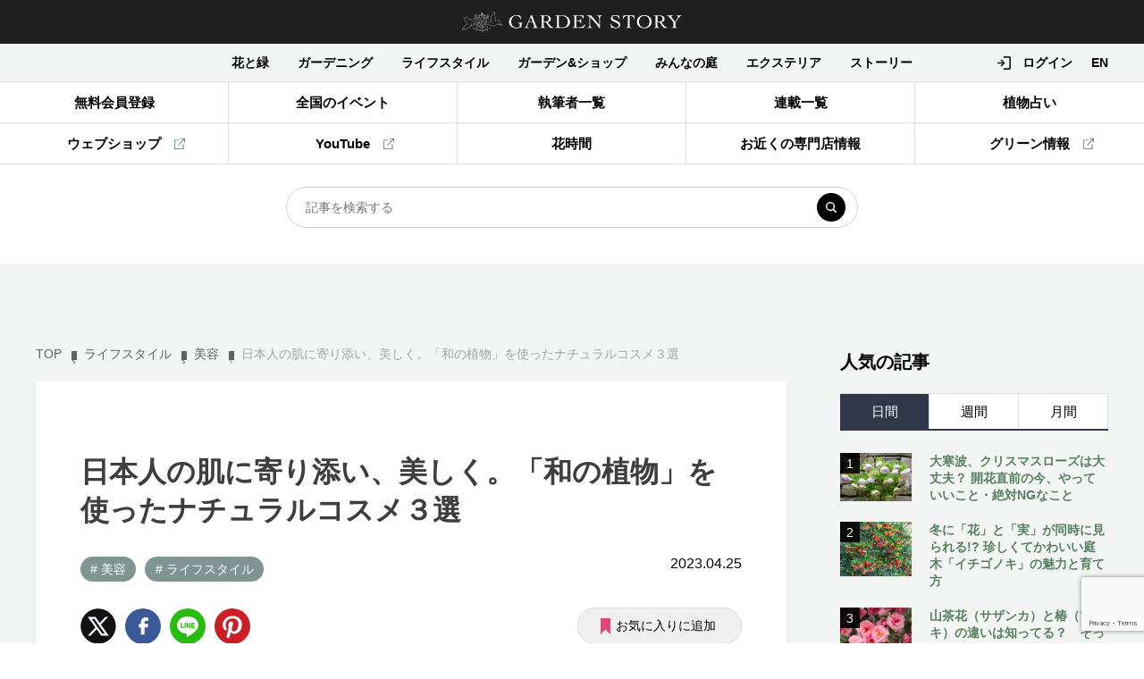

--- FILE ---
content_type: text/html; charset=UTF-8
request_url: https://gardenstory.jp/lifestyle/83350
body_size: 31074
content:
<!DOCTYPE html>
<html lang="ja">

<head prefix="og: http://ogp.me/ns# fb: http://ogp.me/ns/fb# article: http://ogp.me/ns/article#">
	<meta charset="UTF-8" />
	<meta http-equiv="X-UA-Compatible" content="IE=edge" />
	<meta name="format-detection" content="telephone=no" />
	<meta name="viewport" content="width=device-width, initiascale=1.0" />
		<script>
	var baseW = 1200;
	var ua = navigator.userAgent;
	var sp = ua.indexOf('iPhone') > -1 || (ua.indexOf('Android') > -1 && ua.indexOf('Mobile') > -1);
	var tab = !sp && (ua.indexOf('iPad') > -1 || (ua.indexOf('Macintosh') > -1 && 'ontouchend' in document) || ua.indexOf('Android') > -1);

	if (tab) {
		viewportContent = "width=" + baseW + "px, user-scalable=no";
		document.querySelector("meta[name='viewport']").setAttribute("content", viewportContent);
	}
	</script>

	<title>日本人の肌に寄り添い、美しく。「和の植物」を使ったナチュラルコスメ３選 | GardenStory (ガーデンストーリー)</title>

	<link rel="shortcut icon" href="https://gardenstory.jp/wp-content/themes/gardenstory/favicon.ico">
	<link rel="apple-touch-icon" href="https://gardenstory.jp/wp-content/themes/gardenstory/apple-touch-icon.png">
	<link rel="icon" type="image/png" href="https://gardenstory.jp/wp-content/themes/gardenstory/android-chrome-192x192.png">

	
		<!-- All in One SEO 4.9.2 - aioseo.com -->
	<meta name="robots" content="max-image-preview:large" />
	<meta name="author" content="motoebisu"/>
	<link rel="canonical" href="https://gardenstory.jp/lifestyle/83350" />
	<meta name="generator" content="All in One SEO (AIOSEO) 4.9.2" />
		<script type="application/ld+json" class="aioseo-schema">
			{"@context":"https:\/\/schema.org","@graph":[{"@type":"Article","@id":"https:\/\/gardenstory.jp\/lifestyle\/83350#article","name":"\u65e5\u672c\u4eba\u306e\u808c\u306b\u5bc4\u308a\u6dfb\u3044\u3001\u7f8e\u3057\u304f\u3002\u300c\u548c\u306e\u690d\u7269\u300d\u3092\u4f7f\u3063\u305f\u30ca\u30c1\u30e5\u30e9\u30eb\u30b3\u30b9\u30e1\uff13\u9078 | GardenStory (\u30ac\u30fc\u30c7\u30f3\u30b9\u30c8\u30fc\u30ea\u30fc)","headline":"\u65e5\u672c\u4eba\u306e\u808c\u306b\u5bc4\u308a\u6dfb\u3044\u3001\u7f8e\u3057\u304f\u3002\u300c\u548c\u306e\u690d\u7269\u300d\u3092\u4f7f\u3063\u305f\u30ca\u30c1\u30e5\u30e9\u30eb\u30b3\u30b9\u30e1\uff13\u9078","author":{"@id":"https:\/\/gardenstory.jp\/author\/motoebisu#author"},"publisher":{"@id":"https:\/\/gardenstory.jp\/#organization"},"image":{"@type":"ImageObject","url":"https:\/\/gardenstory.jp\/wp-content\/uploads\/2023\/04\/botanical-japanese-herb.jpg","width":1000,"height":751,"caption":"\u65e5\u672c\u4eba\u306e\u808c\u306b\u5bc4\u308a\u6dfb\u3044\u3001\u7f8e\u3057\u304f\u3002\u300c\u548c\u306e\u690d\u7269\u300d\u3092\u4f7f\u3063\u305f\u30ca\u30c1\u30e5\u30e9\u30eb\u30b3\u30b9\u30e1\uff13\u9078"},"datePublished":"2023-04-25T18:00:00+09:00","dateModified":"2024-01-12T18:48:23+09:00","inLanguage":"ja","mainEntityOfPage":{"@id":"https:\/\/gardenstory.jp\/lifestyle\/83350#webpage"},"isPartOf":{"@id":"https:\/\/gardenstory.jp\/lifestyle\/83350#webpage"},"articleSection":"\u7f8e\u5bb9, \u30e9\u30a4\u30d5\u30b9\u30bf\u30a4\u30eb, \u5fb3\u6c38\u5e78\u5b50, \u30dc\u30bf\u30cb\u30ab\u30eb\u30d1\u30ef\u30fc"},{"@type":"BreadcrumbList","@id":"https:\/\/gardenstory.jp\/lifestyle\/83350#breadcrumblist","itemListElement":[{"@type":"ListItem","@id":"https:\/\/gardenstory.jp#listItem","position":1,"name":"Home","item":"https:\/\/gardenstory.jp","nextItem":{"@type":"ListItem","@id":"https:\/\/gardenstory.jp#listItem","name":"\u8a18\u4e8b"}},{"@type":"ListItem","@id":"https:\/\/gardenstory.jp#listItem","position":2,"name":"\u8a18\u4e8b","item":"https:\/\/gardenstory.jp","nextItem":{"@type":"ListItem","@id":"https:\/\/gardenstory.jp\/category\/lifestyle#listItem","name":"\u30e9\u30a4\u30d5\u30b9\u30bf\u30a4\u30eb"},"previousItem":{"@type":"ListItem","@id":"https:\/\/gardenstory.jp#listItem","name":"Home"}},{"@type":"ListItem","@id":"https:\/\/gardenstory.jp\/category\/lifestyle#listItem","position":3,"name":"\u30e9\u30a4\u30d5\u30b9\u30bf\u30a4\u30eb","item":"https:\/\/gardenstory.jp\/category\/lifestyle","nextItem":{"@type":"ListItem","@id":"https:\/\/gardenstory.jp\/category\/lifestyle\/beauty#listItem","name":"\u7f8e\u5bb9"},"previousItem":{"@type":"ListItem","@id":"https:\/\/gardenstory.jp#listItem","name":"\u8a18\u4e8b"}},{"@type":"ListItem","@id":"https:\/\/gardenstory.jp\/category\/lifestyle\/beauty#listItem","position":4,"name":"\u7f8e\u5bb9","item":"https:\/\/gardenstory.jp\/category\/lifestyle\/beauty","nextItem":{"@type":"ListItem","@id":"https:\/\/gardenstory.jp\/lifestyle\/83350#listItem","name":"\u65e5\u672c\u4eba\u306e\u808c\u306b\u5bc4\u308a\u6dfb\u3044\u3001\u7f8e\u3057\u304f\u3002\u300c\u548c\u306e\u690d\u7269\u300d\u3092\u4f7f\u3063\u305f\u30ca\u30c1\u30e5\u30e9\u30eb\u30b3\u30b9\u30e1\uff13\u9078"},"previousItem":{"@type":"ListItem","@id":"https:\/\/gardenstory.jp\/category\/lifestyle#listItem","name":"\u30e9\u30a4\u30d5\u30b9\u30bf\u30a4\u30eb"}},{"@type":"ListItem","@id":"https:\/\/gardenstory.jp\/lifestyle\/83350#listItem","position":5,"name":"\u65e5\u672c\u4eba\u306e\u808c\u306b\u5bc4\u308a\u6dfb\u3044\u3001\u7f8e\u3057\u304f\u3002\u300c\u548c\u306e\u690d\u7269\u300d\u3092\u4f7f\u3063\u305f\u30ca\u30c1\u30e5\u30e9\u30eb\u30b3\u30b9\u30e1\uff13\u9078","previousItem":{"@type":"ListItem","@id":"https:\/\/gardenstory.jp\/category\/lifestyle\/beauty#listItem","name":"\u7f8e\u5bb9"}}]},{"@type":"Organization","@id":"https:\/\/gardenstory.jp\/#organization","name":"GardenStory (\u30ac\u30fc\u30c7\u30f3\u30b9\u30c8\u30fc\u30ea\u30fc)","description":"\u5fc3\u3068\u304d\u3081\u304f\u5e78\u305b\u306a\u4eba\u751f\u306f\u82b1\u30fb\u7dd1\u30fb\u5ead\u306b\u3042\u308b","url":"https:\/\/gardenstory.jp\/","logo":{"@type":"ImageObject","url":"https:\/\/gardenstory.jp\/wp-content\/uploads\/2020\/03\/7e7cd4becc197be5d00c0e14fed112d6.jpg","@id":"https:\/\/gardenstory.jp\/lifestyle\/83350\/#organizationLogo","width":715,"height":677,"caption":"logo"},"image":{"@id":"https:\/\/gardenstory.jp\/lifestyle\/83350\/#organizationLogo"}},{"@type":"Person","@id":"https:\/\/gardenstory.jp\/author\/motoebisu#author","url":"https:\/\/gardenstory.jp\/author\/motoebisu","name":"motoebisu","image":{"@type":"ImageObject","@id":"https:\/\/gardenstory.jp\/lifestyle\/83350#authorImage","url":"https:\/\/gardenstory.jp\/wp-content\/plugins\/ultimate-member\/assets\/img\/default_avatar.jpg","width":96,"height":96,"caption":"motoebisu"}},{"@type":"WebPage","@id":"https:\/\/gardenstory.jp\/lifestyle\/83350#webpage","url":"https:\/\/gardenstory.jp\/lifestyle\/83350","name":"\u65e5\u672c\u4eba\u306e\u808c\u306b\u5bc4\u308a\u6dfb\u3044\u3001\u7f8e\u3057\u304f\u3002\u300c\u548c\u306e\u690d\u7269\u300d\u3092\u4f7f\u3063\u305f\u30ca\u30c1\u30e5\u30e9\u30eb\u30b3\u30b9\u30e1\uff13\u9078 | GardenStory (\u30ac\u30fc\u30c7\u30f3\u30b9\u30c8\u30fc\u30ea\u30fc)","inLanguage":"ja","isPartOf":{"@id":"https:\/\/gardenstory.jp\/#website"},"breadcrumb":{"@id":"https:\/\/gardenstory.jp\/lifestyle\/83350#breadcrumblist"},"author":{"@id":"https:\/\/gardenstory.jp\/author\/motoebisu#author"},"creator":{"@id":"https:\/\/gardenstory.jp\/author\/motoebisu#author"},"image":{"@type":"ImageObject","url":"https:\/\/gardenstory.jp\/wp-content\/uploads\/2023\/04\/botanical-japanese-herb.jpg","@id":"https:\/\/gardenstory.jp\/lifestyle\/83350\/#mainImage","width":1000,"height":751,"caption":"\u65e5\u672c\u4eba\u306e\u808c\u306b\u5bc4\u308a\u6dfb\u3044\u3001\u7f8e\u3057\u304f\u3002\u300c\u548c\u306e\u690d\u7269\u300d\u3092\u4f7f\u3063\u305f\u30ca\u30c1\u30e5\u30e9\u30eb\u30b3\u30b9\u30e1\uff13\u9078"},"primaryImageOfPage":{"@id":"https:\/\/gardenstory.jp\/lifestyle\/83350#mainImage"},"datePublished":"2023-04-25T18:00:00+09:00","dateModified":"2024-01-12T18:48:23+09:00"},{"@type":"WebSite","@id":"https:\/\/gardenstory.jp\/#website","url":"https:\/\/gardenstory.jp\/","name":"GardenStory (\u30ac\u30fc\u30c7\u30f3\u30b9\u30c8\u30fc\u30ea\u30fc)","description":"\u5fc3\u3068\u304d\u3081\u304f\u5e78\u305b\u306a\u4eba\u751f\u306f\u82b1\u30fb\u7dd1\u30fb\u5ead\u306b\u3042\u308b","inLanguage":"ja","publisher":{"@id":"https:\/\/gardenstory.jp\/#organization"}}]}
		</script>
		<!-- All in One SEO -->

<script type='application/javascript'  id='pys-version-script'>console.log('PixelYourSite Free version 11.1.5.2');</script>
<script type="text/javascript" id="wpp-js" src="https://gardenstory.jp/wp-content/plugins/wordpress-popular-posts/assets/js/wpp.min.js?ver=7.3.6" data-sampling="1" data-sampling-rate="100" data-api-url="https://gardenstory.jp/wp-json/wordpress-popular-posts" data-post-id="83350" data-token="3307a97372" data-lang="0" data-debug="0"></script>
<style id='wp-img-auto-sizes-contain-inline-css' type='text/css'>
img:is([sizes=auto i],[sizes^="auto," i]){contain-intrinsic-size:3000px 1500px}
/*# sourceURL=wp-img-auto-sizes-contain-inline-css */
</style>
<style id='wp-block-library-inline-css' type='text/css'>
:root{--wp-block-synced-color:#7a00df;--wp-block-synced-color--rgb:122,0,223;--wp-bound-block-color:var(--wp-block-synced-color);--wp-editor-canvas-background:#ddd;--wp-admin-theme-color:#007cba;--wp-admin-theme-color--rgb:0,124,186;--wp-admin-theme-color-darker-10:#006ba1;--wp-admin-theme-color-darker-10--rgb:0,107,160.5;--wp-admin-theme-color-darker-20:#005a87;--wp-admin-theme-color-darker-20--rgb:0,90,135;--wp-admin-border-width-focus:2px}@media (min-resolution:192dpi){:root{--wp-admin-border-width-focus:1.5px}}.wp-element-button{cursor:pointer}:root .has-very-light-gray-background-color{background-color:#eee}:root .has-very-dark-gray-background-color{background-color:#313131}:root .has-very-light-gray-color{color:#eee}:root .has-very-dark-gray-color{color:#313131}:root .has-vivid-green-cyan-to-vivid-cyan-blue-gradient-background{background:linear-gradient(135deg,#00d084,#0693e3)}:root .has-purple-crush-gradient-background{background:linear-gradient(135deg,#34e2e4,#4721fb 50%,#ab1dfe)}:root .has-hazy-dawn-gradient-background{background:linear-gradient(135deg,#faaca8,#dad0ec)}:root .has-subdued-olive-gradient-background{background:linear-gradient(135deg,#fafae1,#67a671)}:root .has-atomic-cream-gradient-background{background:linear-gradient(135deg,#fdd79a,#004a59)}:root .has-nightshade-gradient-background{background:linear-gradient(135deg,#330968,#31cdcf)}:root .has-midnight-gradient-background{background:linear-gradient(135deg,#020381,#2874fc)}:root{--wp--preset--font-size--normal:16px;--wp--preset--font-size--huge:42px}.has-regular-font-size{font-size:1em}.has-larger-font-size{font-size:2.625em}.has-normal-font-size{font-size:var(--wp--preset--font-size--normal)}.has-huge-font-size{font-size:var(--wp--preset--font-size--huge)}.has-text-align-center{text-align:center}.has-text-align-left{text-align:left}.has-text-align-right{text-align:right}.has-fit-text{white-space:nowrap!important}#end-resizable-editor-section{display:none}.aligncenter{clear:both}.items-justified-left{justify-content:flex-start}.items-justified-center{justify-content:center}.items-justified-right{justify-content:flex-end}.items-justified-space-between{justify-content:space-between}.screen-reader-text{border:0;clip-path:inset(50%);height:1px;margin:-1px;overflow:hidden;padding:0;position:absolute;width:1px;word-wrap:normal!important}.screen-reader-text:focus{background-color:#ddd;clip-path:none;color:#444;display:block;font-size:1em;height:auto;left:5px;line-height:normal;padding:15px 23px 14px;text-decoration:none;top:5px;width:auto;z-index:100000}html :where(.has-border-color){border-style:solid}html :where([style*=border-top-color]){border-top-style:solid}html :where([style*=border-right-color]){border-right-style:solid}html :where([style*=border-bottom-color]){border-bottom-style:solid}html :where([style*=border-left-color]){border-left-style:solid}html :where([style*=border-width]){border-style:solid}html :where([style*=border-top-width]){border-top-style:solid}html :where([style*=border-right-width]){border-right-style:solid}html :where([style*=border-bottom-width]){border-bottom-style:solid}html :where([style*=border-left-width]){border-left-style:solid}html :where(img[class*=wp-image-]){height:auto;max-width:100%}:where(figure){margin:0 0 1em}html :where(.is-position-sticky){--wp-admin--admin-bar--position-offset:var(--wp-admin--admin-bar--height,0px)}@media screen and (max-width:600px){html :where(.is-position-sticky){--wp-admin--admin-bar--position-offset:0px}}

/*# sourceURL=wp-block-library-inline-css */
</style><style id='wp-block-heading-inline-css' type='text/css'>
h1:where(.wp-block-heading).has-background,h2:where(.wp-block-heading).has-background,h3:where(.wp-block-heading).has-background,h4:where(.wp-block-heading).has-background,h5:where(.wp-block-heading).has-background,h6:where(.wp-block-heading).has-background{padding:1.25em 2.375em}h1.has-text-align-left[style*=writing-mode]:where([style*=vertical-lr]),h1.has-text-align-right[style*=writing-mode]:where([style*=vertical-rl]),h2.has-text-align-left[style*=writing-mode]:where([style*=vertical-lr]),h2.has-text-align-right[style*=writing-mode]:where([style*=vertical-rl]),h3.has-text-align-left[style*=writing-mode]:where([style*=vertical-lr]),h3.has-text-align-right[style*=writing-mode]:where([style*=vertical-rl]),h4.has-text-align-left[style*=writing-mode]:where([style*=vertical-lr]),h4.has-text-align-right[style*=writing-mode]:where([style*=vertical-rl]),h5.has-text-align-left[style*=writing-mode]:where([style*=vertical-lr]),h5.has-text-align-right[style*=writing-mode]:where([style*=vertical-rl]),h6.has-text-align-left[style*=writing-mode]:where([style*=vertical-lr]),h6.has-text-align-right[style*=writing-mode]:where([style*=vertical-rl]){rotate:180deg}
/*# sourceURL=https://gardenstory.jp/wp-includes/blocks/heading/style.min.css */
</style>
<style id='wp-block-image-inline-css' type='text/css'>
.wp-block-image>a,.wp-block-image>figure>a{display:inline-block}.wp-block-image img{box-sizing:border-box;height:auto;max-width:100%;vertical-align:bottom}@media not (prefers-reduced-motion){.wp-block-image img.hide{visibility:hidden}.wp-block-image img.show{animation:show-content-image .4s}}.wp-block-image[style*=border-radius] img,.wp-block-image[style*=border-radius]>a{border-radius:inherit}.wp-block-image.has-custom-border img{box-sizing:border-box}.wp-block-image.aligncenter{text-align:center}.wp-block-image.alignfull>a,.wp-block-image.alignwide>a{width:100%}.wp-block-image.alignfull img,.wp-block-image.alignwide img{height:auto;width:100%}.wp-block-image .aligncenter,.wp-block-image .alignleft,.wp-block-image .alignright,.wp-block-image.aligncenter,.wp-block-image.alignleft,.wp-block-image.alignright{display:table}.wp-block-image .aligncenter>figcaption,.wp-block-image .alignleft>figcaption,.wp-block-image .alignright>figcaption,.wp-block-image.aligncenter>figcaption,.wp-block-image.alignleft>figcaption,.wp-block-image.alignright>figcaption{caption-side:bottom;display:table-caption}.wp-block-image .alignleft{float:left;margin:.5em 1em .5em 0}.wp-block-image .alignright{float:right;margin:.5em 0 .5em 1em}.wp-block-image .aligncenter{margin-left:auto;margin-right:auto}.wp-block-image :where(figcaption){margin-bottom:1em;margin-top:.5em}.wp-block-image.is-style-circle-mask img{border-radius:9999px}@supports ((-webkit-mask-image:none) or (mask-image:none)) or (-webkit-mask-image:none){.wp-block-image.is-style-circle-mask img{border-radius:0;-webkit-mask-image:url('data:image/svg+xml;utf8,<svg viewBox="0 0 100 100" xmlns="http://www.w3.org/2000/svg"><circle cx="50" cy="50" r="50"/></svg>');mask-image:url('data:image/svg+xml;utf8,<svg viewBox="0 0 100 100" xmlns="http://www.w3.org/2000/svg"><circle cx="50" cy="50" r="50"/></svg>');mask-mode:alpha;-webkit-mask-position:center;mask-position:center;-webkit-mask-repeat:no-repeat;mask-repeat:no-repeat;-webkit-mask-size:contain;mask-size:contain}}:root :where(.wp-block-image.is-style-rounded img,.wp-block-image .is-style-rounded img){border-radius:9999px}.wp-block-image figure{margin:0}.wp-lightbox-container{display:flex;flex-direction:column;position:relative}.wp-lightbox-container img{cursor:zoom-in}.wp-lightbox-container img:hover+button{opacity:1}.wp-lightbox-container button{align-items:center;backdrop-filter:blur(16px) saturate(180%);background-color:#5a5a5a40;border:none;border-radius:4px;cursor:zoom-in;display:flex;height:20px;justify-content:center;opacity:0;padding:0;position:absolute;right:16px;text-align:center;top:16px;width:20px;z-index:100}@media not (prefers-reduced-motion){.wp-lightbox-container button{transition:opacity .2s ease}}.wp-lightbox-container button:focus-visible{outline:3px auto #5a5a5a40;outline:3px auto -webkit-focus-ring-color;outline-offset:3px}.wp-lightbox-container button:hover{cursor:pointer;opacity:1}.wp-lightbox-container button:focus{opacity:1}.wp-lightbox-container button:focus,.wp-lightbox-container button:hover,.wp-lightbox-container button:not(:hover):not(:active):not(.has-background){background-color:#5a5a5a40;border:none}.wp-lightbox-overlay{box-sizing:border-box;cursor:zoom-out;height:100vh;left:0;overflow:hidden;position:fixed;top:0;visibility:hidden;width:100%;z-index:100000}.wp-lightbox-overlay .close-button{align-items:center;cursor:pointer;display:flex;justify-content:center;min-height:40px;min-width:40px;padding:0;position:absolute;right:calc(env(safe-area-inset-right) + 16px);top:calc(env(safe-area-inset-top) + 16px);z-index:5000000}.wp-lightbox-overlay .close-button:focus,.wp-lightbox-overlay .close-button:hover,.wp-lightbox-overlay .close-button:not(:hover):not(:active):not(.has-background){background:none;border:none}.wp-lightbox-overlay .lightbox-image-container{height:var(--wp--lightbox-container-height);left:50%;overflow:hidden;position:absolute;top:50%;transform:translate(-50%,-50%);transform-origin:top left;width:var(--wp--lightbox-container-width);z-index:9999999999}.wp-lightbox-overlay .wp-block-image{align-items:center;box-sizing:border-box;display:flex;height:100%;justify-content:center;margin:0;position:relative;transform-origin:0 0;width:100%;z-index:3000000}.wp-lightbox-overlay .wp-block-image img{height:var(--wp--lightbox-image-height);min-height:var(--wp--lightbox-image-height);min-width:var(--wp--lightbox-image-width);width:var(--wp--lightbox-image-width)}.wp-lightbox-overlay .wp-block-image figcaption{display:none}.wp-lightbox-overlay button{background:none;border:none}.wp-lightbox-overlay .scrim{background-color:#fff;height:100%;opacity:.9;position:absolute;width:100%;z-index:2000000}.wp-lightbox-overlay.active{visibility:visible}@media not (prefers-reduced-motion){.wp-lightbox-overlay.active{animation:turn-on-visibility .25s both}.wp-lightbox-overlay.active img{animation:turn-on-visibility .35s both}.wp-lightbox-overlay.show-closing-animation:not(.active){animation:turn-off-visibility .35s both}.wp-lightbox-overlay.show-closing-animation:not(.active) img{animation:turn-off-visibility .25s both}.wp-lightbox-overlay.zoom.active{animation:none;opacity:1;visibility:visible}.wp-lightbox-overlay.zoom.active .lightbox-image-container{animation:lightbox-zoom-in .4s}.wp-lightbox-overlay.zoom.active .lightbox-image-container img{animation:none}.wp-lightbox-overlay.zoom.active .scrim{animation:turn-on-visibility .4s forwards}.wp-lightbox-overlay.zoom.show-closing-animation:not(.active){animation:none}.wp-lightbox-overlay.zoom.show-closing-animation:not(.active) .lightbox-image-container{animation:lightbox-zoom-out .4s}.wp-lightbox-overlay.zoom.show-closing-animation:not(.active) .lightbox-image-container img{animation:none}.wp-lightbox-overlay.zoom.show-closing-animation:not(.active) .scrim{animation:turn-off-visibility .4s forwards}}@keyframes show-content-image{0%{visibility:hidden}99%{visibility:hidden}to{visibility:visible}}@keyframes turn-on-visibility{0%{opacity:0}to{opacity:1}}@keyframes turn-off-visibility{0%{opacity:1;visibility:visible}99%{opacity:0;visibility:visible}to{opacity:0;visibility:hidden}}@keyframes lightbox-zoom-in{0%{transform:translate(calc((-100vw + var(--wp--lightbox-scrollbar-width))/2 + var(--wp--lightbox-initial-left-position)),calc(-50vh + var(--wp--lightbox-initial-top-position))) scale(var(--wp--lightbox-scale))}to{transform:translate(-50%,-50%) scale(1)}}@keyframes lightbox-zoom-out{0%{transform:translate(-50%,-50%) scale(1);visibility:visible}99%{visibility:visible}to{transform:translate(calc((-100vw + var(--wp--lightbox-scrollbar-width))/2 + var(--wp--lightbox-initial-left-position)),calc(-50vh + var(--wp--lightbox-initial-top-position))) scale(var(--wp--lightbox-scale));visibility:hidden}}
/*# sourceURL=https://gardenstory.jp/wp-includes/blocks/image/style.min.css */
</style>
<style id='wp-block-paragraph-inline-css' type='text/css'>
.is-small-text{font-size:.875em}.is-regular-text{font-size:1em}.is-large-text{font-size:2.25em}.is-larger-text{font-size:3em}.has-drop-cap:not(:focus):first-letter{float:left;font-size:8.4em;font-style:normal;font-weight:100;line-height:.68;margin:.05em .1em 0 0;text-transform:uppercase}body.rtl .has-drop-cap:not(:focus):first-letter{float:none;margin-left:.1em}p.has-drop-cap.has-background{overflow:hidden}:root :where(p.has-background){padding:1.25em 2.375em}:where(p.has-text-color:not(.has-link-color)) a{color:inherit}p.has-text-align-left[style*="writing-mode:vertical-lr"],p.has-text-align-right[style*="writing-mode:vertical-rl"]{rotate:180deg}
/*# sourceURL=https://gardenstory.jp/wp-includes/blocks/paragraph/style.min.css */
</style>
<style id='global-styles-inline-css' type='text/css'>
:root{--wp--preset--aspect-ratio--square: 1;--wp--preset--aspect-ratio--4-3: 4/3;--wp--preset--aspect-ratio--3-4: 3/4;--wp--preset--aspect-ratio--3-2: 3/2;--wp--preset--aspect-ratio--2-3: 2/3;--wp--preset--aspect-ratio--16-9: 16/9;--wp--preset--aspect-ratio--9-16: 9/16;--wp--preset--color--black: #000000;--wp--preset--color--cyan-bluish-gray: #abb8c3;--wp--preset--color--white: #ffffff;--wp--preset--color--pale-pink: #f78da7;--wp--preset--color--vivid-red: #cf2e2e;--wp--preset--color--luminous-vivid-orange: #ff6900;--wp--preset--color--luminous-vivid-amber: #fcb900;--wp--preset--color--light-green-cyan: #7bdcb5;--wp--preset--color--vivid-green-cyan: #00d084;--wp--preset--color--pale-cyan-blue: #8ed1fc;--wp--preset--color--vivid-cyan-blue: #0693e3;--wp--preset--color--vivid-purple: #9b51e0;--wp--preset--gradient--vivid-cyan-blue-to-vivid-purple: linear-gradient(135deg,rgb(6,147,227) 0%,rgb(155,81,224) 100%);--wp--preset--gradient--light-green-cyan-to-vivid-green-cyan: linear-gradient(135deg,rgb(122,220,180) 0%,rgb(0,208,130) 100%);--wp--preset--gradient--luminous-vivid-amber-to-luminous-vivid-orange: linear-gradient(135deg,rgb(252,185,0) 0%,rgb(255,105,0) 100%);--wp--preset--gradient--luminous-vivid-orange-to-vivid-red: linear-gradient(135deg,rgb(255,105,0) 0%,rgb(207,46,46) 100%);--wp--preset--gradient--very-light-gray-to-cyan-bluish-gray: linear-gradient(135deg,rgb(238,238,238) 0%,rgb(169,184,195) 100%);--wp--preset--gradient--cool-to-warm-spectrum: linear-gradient(135deg,rgb(74,234,220) 0%,rgb(151,120,209) 20%,rgb(207,42,186) 40%,rgb(238,44,130) 60%,rgb(251,105,98) 80%,rgb(254,248,76) 100%);--wp--preset--gradient--blush-light-purple: linear-gradient(135deg,rgb(255,206,236) 0%,rgb(152,150,240) 100%);--wp--preset--gradient--blush-bordeaux: linear-gradient(135deg,rgb(254,205,165) 0%,rgb(254,45,45) 50%,rgb(107,0,62) 100%);--wp--preset--gradient--luminous-dusk: linear-gradient(135deg,rgb(255,203,112) 0%,rgb(199,81,192) 50%,rgb(65,88,208) 100%);--wp--preset--gradient--pale-ocean: linear-gradient(135deg,rgb(255,245,203) 0%,rgb(182,227,212) 50%,rgb(51,167,181) 100%);--wp--preset--gradient--electric-grass: linear-gradient(135deg,rgb(202,248,128) 0%,rgb(113,206,126) 100%);--wp--preset--gradient--midnight: linear-gradient(135deg,rgb(2,3,129) 0%,rgb(40,116,252) 100%);--wp--preset--font-size--small: 13px;--wp--preset--font-size--medium: 20px;--wp--preset--font-size--large: 36px;--wp--preset--font-size--x-large: 42px;--wp--preset--spacing--20: 0.44rem;--wp--preset--spacing--30: 0.67rem;--wp--preset--spacing--40: 1rem;--wp--preset--spacing--50: 1.5rem;--wp--preset--spacing--60: 2.25rem;--wp--preset--spacing--70: 3.38rem;--wp--preset--spacing--80: 5.06rem;--wp--preset--shadow--natural: 6px 6px 9px rgba(0, 0, 0, 0.2);--wp--preset--shadow--deep: 12px 12px 50px rgba(0, 0, 0, 0.4);--wp--preset--shadow--sharp: 6px 6px 0px rgba(0, 0, 0, 0.2);--wp--preset--shadow--outlined: 6px 6px 0px -3px rgb(255, 255, 255), 6px 6px rgb(0, 0, 0);--wp--preset--shadow--crisp: 6px 6px 0px rgb(0, 0, 0);}:where(.is-layout-flex){gap: 0.5em;}:where(.is-layout-grid){gap: 0.5em;}body .is-layout-flex{display: flex;}.is-layout-flex{flex-wrap: wrap;align-items: center;}.is-layout-flex > :is(*, div){margin: 0;}body .is-layout-grid{display: grid;}.is-layout-grid > :is(*, div){margin: 0;}:where(.wp-block-columns.is-layout-flex){gap: 2em;}:where(.wp-block-columns.is-layout-grid){gap: 2em;}:where(.wp-block-post-template.is-layout-flex){gap: 1.25em;}:where(.wp-block-post-template.is-layout-grid){gap: 1.25em;}.has-black-color{color: var(--wp--preset--color--black) !important;}.has-cyan-bluish-gray-color{color: var(--wp--preset--color--cyan-bluish-gray) !important;}.has-white-color{color: var(--wp--preset--color--white) !important;}.has-pale-pink-color{color: var(--wp--preset--color--pale-pink) !important;}.has-vivid-red-color{color: var(--wp--preset--color--vivid-red) !important;}.has-luminous-vivid-orange-color{color: var(--wp--preset--color--luminous-vivid-orange) !important;}.has-luminous-vivid-amber-color{color: var(--wp--preset--color--luminous-vivid-amber) !important;}.has-light-green-cyan-color{color: var(--wp--preset--color--light-green-cyan) !important;}.has-vivid-green-cyan-color{color: var(--wp--preset--color--vivid-green-cyan) !important;}.has-pale-cyan-blue-color{color: var(--wp--preset--color--pale-cyan-blue) !important;}.has-vivid-cyan-blue-color{color: var(--wp--preset--color--vivid-cyan-blue) !important;}.has-vivid-purple-color{color: var(--wp--preset--color--vivid-purple) !important;}.has-black-background-color{background-color: var(--wp--preset--color--black) !important;}.has-cyan-bluish-gray-background-color{background-color: var(--wp--preset--color--cyan-bluish-gray) !important;}.has-white-background-color{background-color: var(--wp--preset--color--white) !important;}.has-pale-pink-background-color{background-color: var(--wp--preset--color--pale-pink) !important;}.has-vivid-red-background-color{background-color: var(--wp--preset--color--vivid-red) !important;}.has-luminous-vivid-orange-background-color{background-color: var(--wp--preset--color--luminous-vivid-orange) !important;}.has-luminous-vivid-amber-background-color{background-color: var(--wp--preset--color--luminous-vivid-amber) !important;}.has-light-green-cyan-background-color{background-color: var(--wp--preset--color--light-green-cyan) !important;}.has-vivid-green-cyan-background-color{background-color: var(--wp--preset--color--vivid-green-cyan) !important;}.has-pale-cyan-blue-background-color{background-color: var(--wp--preset--color--pale-cyan-blue) !important;}.has-vivid-cyan-blue-background-color{background-color: var(--wp--preset--color--vivid-cyan-blue) !important;}.has-vivid-purple-background-color{background-color: var(--wp--preset--color--vivid-purple) !important;}.has-black-border-color{border-color: var(--wp--preset--color--black) !important;}.has-cyan-bluish-gray-border-color{border-color: var(--wp--preset--color--cyan-bluish-gray) !important;}.has-white-border-color{border-color: var(--wp--preset--color--white) !important;}.has-pale-pink-border-color{border-color: var(--wp--preset--color--pale-pink) !important;}.has-vivid-red-border-color{border-color: var(--wp--preset--color--vivid-red) !important;}.has-luminous-vivid-orange-border-color{border-color: var(--wp--preset--color--luminous-vivid-orange) !important;}.has-luminous-vivid-amber-border-color{border-color: var(--wp--preset--color--luminous-vivid-amber) !important;}.has-light-green-cyan-border-color{border-color: var(--wp--preset--color--light-green-cyan) !important;}.has-vivid-green-cyan-border-color{border-color: var(--wp--preset--color--vivid-green-cyan) !important;}.has-pale-cyan-blue-border-color{border-color: var(--wp--preset--color--pale-cyan-blue) !important;}.has-vivid-cyan-blue-border-color{border-color: var(--wp--preset--color--vivid-cyan-blue) !important;}.has-vivid-purple-border-color{border-color: var(--wp--preset--color--vivid-purple) !important;}.has-vivid-cyan-blue-to-vivid-purple-gradient-background{background: var(--wp--preset--gradient--vivid-cyan-blue-to-vivid-purple) !important;}.has-light-green-cyan-to-vivid-green-cyan-gradient-background{background: var(--wp--preset--gradient--light-green-cyan-to-vivid-green-cyan) !important;}.has-luminous-vivid-amber-to-luminous-vivid-orange-gradient-background{background: var(--wp--preset--gradient--luminous-vivid-amber-to-luminous-vivid-orange) !important;}.has-luminous-vivid-orange-to-vivid-red-gradient-background{background: var(--wp--preset--gradient--luminous-vivid-orange-to-vivid-red) !important;}.has-very-light-gray-to-cyan-bluish-gray-gradient-background{background: var(--wp--preset--gradient--very-light-gray-to-cyan-bluish-gray) !important;}.has-cool-to-warm-spectrum-gradient-background{background: var(--wp--preset--gradient--cool-to-warm-spectrum) !important;}.has-blush-light-purple-gradient-background{background: var(--wp--preset--gradient--blush-light-purple) !important;}.has-blush-bordeaux-gradient-background{background: var(--wp--preset--gradient--blush-bordeaux) !important;}.has-luminous-dusk-gradient-background{background: var(--wp--preset--gradient--luminous-dusk) !important;}.has-pale-ocean-gradient-background{background: var(--wp--preset--gradient--pale-ocean) !important;}.has-electric-grass-gradient-background{background: var(--wp--preset--gradient--electric-grass) !important;}.has-midnight-gradient-background{background: var(--wp--preset--gradient--midnight) !important;}.has-small-font-size{font-size: var(--wp--preset--font-size--small) !important;}.has-medium-font-size{font-size: var(--wp--preset--font-size--medium) !important;}.has-large-font-size{font-size: var(--wp--preset--font-size--large) !important;}.has-x-large-font-size{font-size: var(--wp--preset--font-size--x-large) !important;}
/*# sourceURL=global-styles-inline-css */
</style>

<style id='classic-theme-styles-inline-css' type='text/css'>
/*! This file is auto-generated */
.wp-block-button__link{color:#fff;background-color:#32373c;border-radius:9999px;box-shadow:none;text-decoration:none;padding:calc(.667em + 2px) calc(1.333em + 2px);font-size:1.125em}.wp-block-file__button{background:#32373c;color:#fff;text-decoration:none}
/*# sourceURL=/wp-includes/css/classic-themes.min.css */
</style>
<link rel='stylesheet' id='contact-form-7-css' href='https://gardenstory.jp/wp-content/plugins/contact-form-7/includes/css/styles.css?ver=6.1.4' type='text/css' media='all' />
<link rel='stylesheet' id='ez-toc-css' href='https://gardenstory.jp/wp-content/plugins/easy-table-of-contents/assets/css/screen.min.css?ver=2.0.80' type='text/css' media='all' />
<style id='ez-toc-inline-css' type='text/css'>
div#ez-toc-container .ez-toc-title {font-size: 120%;}div#ez-toc-container .ez-toc-title {font-weight: 500;}div#ez-toc-container ul li , div#ez-toc-container ul li a {font-size: 95%;}div#ez-toc-container ul li , div#ez-toc-container ul li a {font-weight: 500;}div#ez-toc-container nav ul ul li {font-size: 90%;}.ez-toc-box-title {font-weight: bold; margin-bottom: 10px; text-align: center; text-transform: uppercase; letter-spacing: 1px; color: #666; padding-bottom: 5px;position:absolute;top:-4%;left:5%;background-color: inherit;transition: top 0.3s ease;}.ez-toc-box-title.toc-closed {top:-25%;}
.ez-toc-container-direction {direction: ltr;}.ez-toc-counter ul{counter-reset: item ;}.ez-toc-counter nav ul li a::before {content: counters(item, '.', decimal) '. ';display: inline-block;counter-increment: item;flex-grow: 0;flex-shrink: 0;margin-right: .2em; float: left; }.ez-toc-widget-direction {direction: ltr;}.ez-toc-widget-container ul{counter-reset: item ;}.ez-toc-widget-container nav ul li a::before {content: counters(item, '.', decimal) '. ';display: inline-block;counter-increment: item;flex-grow: 0;flex-shrink: 0;margin-right: .2em; float: left; }
/*# sourceURL=ez-toc-inline-css */
</style>
<link rel='stylesheet' id='simple-favorites-css' href='https://gardenstory.jp/wp-content/plugins/favorites/assets/css/favorites.css?ver=2.3.6' type='text/css' media='all' />
<link rel='stylesheet' id='um_modal-css' href='https://gardenstory.jp/wp-content/plugins/ultimate-member/assets/css/um-modal.min.css?ver=2.10.6' type='text/css' media='all' />
<link rel='stylesheet' id='um_ui-css' href='https://gardenstory.jp/wp-content/plugins/ultimate-member/assets/libs/jquery-ui/jquery-ui.min.css?ver=1.13.2' type='text/css' media='all' />
<link rel='stylesheet' id='um_tipsy-css' href='https://gardenstory.jp/wp-content/plugins/ultimate-member/assets/libs/tipsy/tipsy.min.css?ver=1.0.0a' type='text/css' media='all' />
<link rel='stylesheet' id='um_raty-css' href='https://gardenstory.jp/wp-content/plugins/ultimate-member/assets/libs/raty/um-raty.min.css?ver=2.6.0' type='text/css' media='all' />
<link rel='stylesheet' id='select2-css' href='https://gardenstory.jp/wp-content/plugins/ultimate-member/assets/libs/select2/select2.min.css?ver=4.0.13' type='text/css' media='all' />
<link rel='stylesheet' id='um_fileupload-css' href='https://gardenstory.jp/wp-content/plugins/ultimate-member/assets/css/um-fileupload.min.css?ver=2.10.6' type='text/css' media='all' />
<link rel='stylesheet' id='um_confirm-css' href='https://gardenstory.jp/wp-content/plugins/ultimate-member/assets/libs/um-confirm/um-confirm.min.css?ver=1.0' type='text/css' media='all' />
<link rel='stylesheet' id='um_datetime-css' href='https://gardenstory.jp/wp-content/plugins/ultimate-member/assets/libs/pickadate/default.min.css?ver=3.6.2' type='text/css' media='all' />
<link rel='stylesheet' id='um_datetime_date-css' href='https://gardenstory.jp/wp-content/plugins/ultimate-member/assets/libs/pickadate/default.date.min.css?ver=3.6.2' type='text/css' media='all' />
<link rel='stylesheet' id='um_datetime_time-css' href='https://gardenstory.jp/wp-content/plugins/ultimate-member/assets/libs/pickadate/default.time.min.css?ver=3.6.2' type='text/css' media='all' />
<link rel='stylesheet' id='um_fonticons_ii-css' href='https://gardenstory.jp/wp-content/plugins/ultimate-member/assets/libs/legacy/fonticons/fonticons-ii.min.css?ver=2.10.6' type='text/css' media='all' />
<link rel='stylesheet' id='um_fonticons_fa-css' href='https://gardenstory.jp/wp-content/plugins/ultimate-member/assets/libs/legacy/fonticons/fonticons-fa.min.css?ver=2.10.6' type='text/css' media='all' />
<link rel='stylesheet' id='um_fontawesome-css' href='https://gardenstory.jp/wp-content/plugins/ultimate-member/assets/css/um-fontawesome.min.css?ver=6.5.2' type='text/css' media='all' />
<link rel='stylesheet' id='um_common-css' href='https://gardenstory.jp/wp-content/plugins/ultimate-member/assets/css/common.min.css?ver=2.10.6' type='text/css' media='all' />
<link rel='stylesheet' id='um_responsive-css' href='https://gardenstory.jp/wp-content/plugins/ultimate-member/assets/css/um-responsive.min.css?ver=2.10.6' type='text/css' media='all' />
<link rel='stylesheet' id='um_styles-css' href='https://gardenstory.jp/wp-content/plugins/ultimate-member/assets/css/um-styles.min.css?ver=2.10.6' type='text/css' media='all' />
<link rel='stylesheet' id='um_crop-css' href='https://gardenstory.jp/wp-content/plugins/ultimate-member/assets/libs/cropper/cropper.min.css?ver=1.6.1' type='text/css' media='all' />
<link rel='stylesheet' id='um_profile-css' href='https://gardenstory.jp/wp-content/plugins/ultimate-member/assets/css/um-profile.min.css?ver=2.10.6' type='text/css' media='all' />
<link rel='stylesheet' id='um_account-css' href='https://gardenstory.jp/wp-content/plugins/ultimate-member/assets/css/um-account.min.css?ver=2.10.6' type='text/css' media='all' />
<link rel='stylesheet' id='um_misc-css' href='https://gardenstory.jp/wp-content/plugins/ultimate-member/assets/css/um-misc.min.css?ver=2.10.6' type='text/css' media='all' />
<link rel='stylesheet' id='um_default_css-css' href='https://gardenstory.jp/wp-content/plugins/ultimate-member/assets/css/um-old-default.min.css?ver=2.10.6' type='text/css' media='all' />
<meta name="facebook-domain-verification" content="zis8jh0oi2h9prjut3t9cwjxvd2fdf" />        <style type="text/css" id="pf-main-css">
            
				@media screen {
					.printfriendly {
						z-index: 1000; position: relative
					}
					.printfriendly a, .printfriendly a:link, .printfriendly a:visited, .printfriendly a:hover, .printfriendly a:active {
						font-weight: 600;
						cursor: pointer;
						text-decoration: none;
						border: none;
						-webkit-box-shadow: none;
						-moz-box-shadow: none;
						box-shadow: none;
						outline:none;
						font-size: 14px !important;
						color: #3AAA11 !important;
					}
					.printfriendly.pf-alignleft {
						float: left;
					}
					.printfriendly.pf-alignright {
						float: right;
					}
					.printfriendly.pf-aligncenter {
						justify-content: center;
						display: flex; align-items: center;
					}
				}

				.pf-button-img {
					border: none;
					-webkit-box-shadow: none;
					-moz-box-shadow: none;
					box-shadow: none;
					padding: 0;
					margin: 0;
					display: inline;
					vertical-align: middle;
				}

				img.pf-button-img + .pf-button-text {
					margin-left: 6px;
				}

				@media print {
					.printfriendly {
						display: none;
					}
				}
				        </style>

            
        <style type="text/css" id="pf-excerpt-styles">
          .pf-button.pf-button-excerpt {
              display: none;
           }
        </style>

                        <style id="wpp-loading-animation-styles">@-webkit-keyframes bgslide{from{background-position-x:0}to{background-position-x:-200%}}@keyframes bgslide{from{background-position-x:0}to{background-position-x:-200%}}.wpp-widget-block-placeholder,.wpp-shortcode-placeholder{margin:0 auto;width:60px;height:3px;background:#dd3737;background:linear-gradient(90deg,#dd3737 0%,#571313 10%,#dd3737 100%);background-size:200% auto;border-radius:3px;-webkit-animation:bgslide 1s infinite linear;animation:bgslide 1s infinite linear}</style>
            <meta property="og:title" content="日本人の肌に寄り添い、美しく。「和の植物」を使ったナチュラルコスメ３選" />
<meta property="og:description" content="植物の力を閉じ込めたコスメを、長年にわたり雑誌やウェブサイトで美容記事の編集をしてきた徳永幸子さんがご紹介する連載「ボタニカル・パワー」。今回は、数ある植物の中でも、シソや桜、梅、クロモジやツバキとい" />
<meta property="og:type" content="article" />
<meta property="og:url" content="https://gardenstory.jp/lifestyle/83350" />
<meta property="og:image" content="https://gardenstory.jp/wp-content/uploads/2023/04/botanical-japanese-herb.jpg" />
<meta property="og:site_name" content="GardenStory (ガーデンストーリー)" />
<meta name="twitter:card" content="summary_large_image" />
<meta name="twitter:site" content="@gardenstory_jp" />
<meta property="og:locale" content="ja_JP" />
<style>.removed_link, a.removed_link {
	text-decoration: line-through;
}</style><link rel="icon" href="https://gardenstory.jp/wp-content/uploads/2020/04/eb6307644eab5a7f6f64e783b9d774d1-32x32.png" sizes="32x32" />
<link rel="icon" href="https://gardenstory.jp/wp-content/uploads/2020/04/eb6307644eab5a7f6f64e783b9d774d1-192x192.png" sizes="192x192" />
<link rel="apple-touch-icon" href="https://gardenstory.jp/wp-content/uploads/2020/04/eb6307644eab5a7f6f64e783b9d774d1-180x180.png" />
<meta name="msapplication-TileImage" content="https://gardenstory.jp/wp-content/uploads/2020/04/eb6307644eab5a7f6f64e783b9d774d1-270x270.png" />

	<link rel="stylesheet" type="text/css" href="https://gardenstory.jp/wp-content/themes/gardenstory/css/common.css?20260124161906" />
	<link rel="stylesheet" type="text/css" href="https://gardenstory.jp/wp-content/themes/gardenstory/css/common_add.css?20260124161906" />

		<link rel="stylesheet" type="text/css" href="https://gardenstory.jp/wp-content/themes/gardenstory/css/pageModule.css?20260124161906" />
	
		<link rel="stylesheet" type="text/css" href="https://gardenstory.jp/wp-content/themes/gardenstory/css/under.css?20260124161906" />
									<link rel="stylesheet" type="text/css" href="https://gardenstory.jp/wp-content/themes/gardenstory/css/single.css?20260124161906" />
	<link rel="stylesheet" type="text/css" href="https://gardenstory.jp/wp-content/themes/gardenstory/css/single_add.css?20260124161906" />
			
	<script>
		let ajaxUrl = 'https://gardenstory.jp/wp-admin/admin-ajax.php';
	</script>







	<!-- 既存 -->
<!-- <script>(function(w,d,s,l,i){w[l]=w[l]||[];w[l].push({'gtm.start':
new Date().getTime(),event:'gtm.js'});var f=d.getElementsByTagName(s)[0],
j=d.createElement(s),dl=l!='dataLayer'?'&l='+l:'';j.async=true;j.src=
'https://www.googletagmanager.com/gtm.js?id='+i+dl;f.parentNode.insertBefore(j,f);
})(window,document,'script','dataLayer','GTM-P32SKGT');</script> -->

<!-- 追加 2022/08 -->
<!-- Google Tag Manager -->
<script>(function(w,d,s,l,i){w[l]=w[l]||[];w[l].push({'gtm.start':
new Date().getTime(),event:'gtm.js'});var f=d.getElementsByTagName(s)[0],
j=d.createElement(s),dl=l!='dataLayer'?'&l='+l:'';j.async=true;j.src=
'https://www.googletagmanager.com/gtm.js?id='+i+dl;f.parentNode.insertBefore(j,f);
})(window,document,'script','dataLayer','GTM-ML6TXB7');</script>
<!-- End Google Tag Manager -->


	<script async src="//pagead2.googlesyndication.com/pagead/js/adsbygoogle.js"></script>
	<script>
(adsbygoogle = window.adsbygoogle || []).push({
google_ad_client: "ca-pub-4160430471433934",
enable_page_level_ads: true
});
</script>	<script async="" src="https://securepubads.g.doubleclick.net/tag/js/gpt.js"></script>
	<script>
	var googletag = googletag || {};
	googletag.cmd = googletag.cmd || [];
	</script>



		<!-- 既存 -->
	<script>
		googletag.cmd.push(function() {
			googletag.defineSlot('/21647809143/gardenstory-header', [728, 90], 'div-gpt-ad-1508237444758-0').addService(googletag.pubads());
			googletag.defineSlot('/21647809143/gardenstory-sidebar-large', [300, 600], 'div-gpt-ad-1508237579108-0').addService(googletag.pubads());
			googletag.defineSlot('/21647809143/gardenstory-sidebar-medium', [300, 250], 'div-gpt-ad-1508237765523-0').addService(googletag.pubads());
			googletag.pubads().enableSingleRequest();
			googletag.enableServices();
		});
	</script>
	

	
			<!-- 2022 -->
		<script type="application/javascript" src="//anymind360.com/js/6637/ats.js"></script>
	<script async src="https://securepubads.g.doubleclick.net/tag/js/gpt.js"></script>
	<script>
		window.googletag = window.googletag || {cmd: []};
		googletag.cmd.push(function() {
			googletag.defineSlot('/83555300,21647809143/3andgarden/gardenstory/JP_3g_pc_all_billboard', [[970, 250],[1, 1], [728, 90], 'fluid', [970, 90]], 'JP_3g_pc_all_billboard').addService(googletag.pubads());
			googletag.defineSlot('/83555300,21647809143/3andgarden/gardenstory/JP_3g_pc_all_right_1st', [[300, 250],'fluid', [1, 1], [336, 280],[300,600]], 'JP_3g_pc_all_right_1st').addService(googletag.pubads());
			googletag.defineSlot('/83555300,21647809143/3andgarden/gardenstory/JP_3g_pc_all_right_2nd', [[300, 250],[336, 280], 'fluid', [300, 600], [1, 1]], 'JP_3g_pc_all_right_2nd').addService(googletag.pubads());
			googletag.defineSlot('/83555300,21647809143/3andgarden/gardenstory/JP_3g_pc_all_right_3rd', [[336, 280],'fluid', [300, 250], [1, 1]], 'JP_3g_pc_all_right_3rd').addService(googletag.pubads());
			googletag.pubads().enableSingleRequest();
			googletag.pubads().collapseEmptyDivs();
			googletag.enableServices();
			});
	</script>
	
	

	<!-- Global site tag (gtag.js) - Google AdWords: 828783239 -->
	<script async src="https://www.googletagmanager.com/gtag/js?id=AW-828783239"></script>
	<script>
		window.dataLayer = window.dataLayer || [];
		function gtag(){dataLayer.push(arguments);}
		gtag('js', new Date());

		gtag('config', 'AW-828783239');
		gtag('config', 'AW-736237300');  //コンバージョンID
		gtag('config', 'AW-736237300');  //GSクラブ コンバージョン
	</script>
	<!-- Event snippet for PV conversion page -->
	<script>
		gtag('event', 'conversion', {'send_to': 'AW-736237300/3UiDCLrcxaUBEPStiN8C'});
	</script>


	<script type="text/javascript">
	piAId = '784483';
	piCId = '1068';
	piHostname = 'pi.pardot.com';

	(function() {
		function async_load(){
				var s = document.createElement('script'); s.type = 'text/javascript';
						s.src = ('https:' == document.location.protocol ? 'https://pi' : 'http://cdn') + '.pardot.com/pd.js';
								var c = document.getElementsByTagName('script')[0]; c.parentNode.insertBefore(s, c);
									}
										if(window.attachEvent) { window.attachEvent('onload', async_load); }
											else { window.addEventListener('load', async_load, false); }
											})();
	</script>


	<script type="text/javascript">
		window._taboola = window._taboola || [];
		_taboola.push({article:'auto'});
		!function (e, f, u, i) {
			if (!document.getElementById(i)){
				e.async = 1;
				e.src = u;
				e.id = i;
				f.parentNode.insertBefore(e, f);
			}
		}(document.createElement('script'),
		document.getElementsByTagName('script')[0],
		'//cdn.taboola.com/libtrc/fourm-gardenstory/loader.js',
		'tb_loader_script');
		if(window.performance && typeof window.performance.mark == 'function')
			{window.performance.mark('tbl_ic');}
	</script>




</head>

<body class="wp-singular post-template-default single single-post postid-83350 single-format-standard wp-theme-gardenstory" >

<div class="for_top_box"><a href="#header">トップへ戻る</a></div>


	<div id="wrap">
		<div id="wrapInner">
			<header id="header" class="header">

				<div id="header__logo">
					<div id="header__logoImg"><a href="https://gardenstory.jp"><img
						src="https://gardenstory.jp/wp-content/themes/gardenstory/images/logo/logo_header_white.svg" alt="GARDEN STORY"
						loading="lazy" /></a>
					</div><!-- header__logoImg -->
					<div id="header__login" class="pcH tabH">
											<a href="https://gardenstory.jp/login/">ログイン</a>
										</div><!-- nav__headLoginBtn -->
					<a href="https://gardenstory.jp/en/" class="enLink pcH tabH">EN</a>
				</div><!-- eader__logo -->

				<nav id="header__categoryNav">
					<div class="header__categoryNavInner inner">
						<div class="nav__headCate">
							<ul class="nav__headCateList">
								<li class="nav__headCateItem"><a href="https://gardenstory.jp/category/plants/">花と緑</a></li>
								<li class="nav__headCateItem"><a href="https://gardenstory.jp/category/gardening/">ガーデニング</a></li>
								<li class="nav__headCateItem"><a href="https://gardenstory.jp/category/lifestyle/">ライフスタイル</a></li>
								<li class="nav__headCateItem"><a href="https://gardenstory.jp/category/gardens-shops/">ガーデン&amp;ショップ</a></li>
								<li class="nav__headCateItem"><a href="https://gardenstory.jp/category/readersgardens/">みんなの庭</a></li>
								<li class="nav__headCateItem"><a href="https://gardenstory.jp/category/exterior/">エクステリア</a></li>
								<li class="nav__headCateItem"><a href="https://gardenstory.jp/category/stories/">ストーリー</a></li>
							</ul><!-- nav__headCateList -->

							
							<div class="nav__headLoginBtn spH">
															<a href="https://gardenstory.jp/login/">ログイン</a>
														</div><!-- nav__headLoginBtn -->

							<a href="https://gardenstory.jp/en/" class="enLink spH">EN</a>

							<div class="nav__headSlideIcon pcH tabH">
								<div class="nav__headSlideIconImg"><img src="https://gardenstory.jp/wp-content/themes/gardenstory/images/icon/icon_slide.gif" alt="" loading="lazy" width="56" height="56" /></div><!-- nav__headSlideIconImg -->
							</div><!-- nav__headSlideIcon -->
							
						</div><!-- nav__headCate -->
					</div><!-- header__categoryNavInner -->
				</nav><!-- header__categoryNav -->

								<nav id="header__menuNav">
					<div class="nav__headMenu">
						<ul class="nav__headMenuList">
														<li class="nav__headMenuItem"><a href="/events-news/106749"
									 ><span>無料会員登録</span></a></li>
														<li class="nav__headMenuItem"><a href="/events/"
									 ><span>全国のイベント</span></a></li>
														<li class="nav__headMenuItem"><a href="/writer/"
									 ><span>執筆者一覧</span></a></li>
														<li class="nav__headMenuItem"><a href="/series/"
									 ><span>連載一覧</span></a></li>
														<li class="nav__headMenuItem"><a href="/botanical-fortune/"
									 ><span>植物占い</span></a></li>
														<li class="nav__headMenuItem nav__headMenuItem--blank"><a href="https://www.gardenstory.shop/"
									  target="_blank" rel="noopener noreferrer"><span>ウェブショップ</span></a></li>
														<li class="nav__headMenuItem nav__headMenuItem--blank"><a href="https://www.youtube.com/channel/UC_41eoQBgxYrYFlqCPJsJxA/featured"
									  target="_blank" rel="noopener noreferrer"><span>YouTube</span></a></li>
														<li class="nav__headMenuItem"><a href="/tag/hanajikan"
									 ><span>花時間</span></a></li>
														<li class="nav__headMenuItem"><a href="/link/102925"
									 ><span>お近くの専門店情報</span></a></li>
														<li class="nav__headMenuItem nav__headMenuItem--blank"><a href="https://green-information.jp"
									  target="_blank" rel="noopener noreferrer"><span>グリーン情報</span></a></li>
													</ul><!-- nav__headMenuList -->
					</div><!-- nav__headMenu -->
				</nav><!-- header__menuNav -->
				
			</header>



			<div id="headSearch">
				<div class="searchBoxWrap">
					<div class="searchBox">
						<form role="search" method="get" class="form-search" action="https://gardenstory.jp/">
	<div class="searchFormArea">
		<div class="searchFormAreaInput"><input type="text" value="" name="s" id="s" placeholder="記事を検索する" /></div>
		<div class="searchFormAreaBtn"><input type="submit" value="" /></div>
	</div>
</form>
<script>
	document.addEventListener('submit', function(event) {
		var input = document.getElementById('s');
		input.value = input.value.replace(/　/g, ' ');
	});
</script>					</div><!-- searchBox -->
				</div><!-- searchBoxWrap -->

				

			</div><!-- headSearch -->




			<div id="mainWrap">
				<div id="main">

					<div id="contents" class="single">

		<div class="sectionWrap">
		
		<div class="singleBodyArea">
			<div id="sidebarColumn2Wrap">
				<div id="sidebarColumn2" class="sidebarColumn2 inner">
					<div class="sidebarColumn2_contents">

										<div class="sponsored">

<div id='div-gpt-ad-1508237444758-0' class="spH">
<script>googletag.cmd.push(function() { googletag.display('div-gpt-ad-1508237444758-0'); });</script>
</div>

</div>
										<div id="breadcrumbWrap">
<div  class="breadcrumb">
	<ul>
								<li class="breadcrumb_home">
						<a href=" https://gardenstory.jp/">TOP</a>
					</li>
								<li class="breadcrumb_catArchive_lifestyle">
						<a href=" https://gardenstory.jp/category/lifestyle">ライフスタイル</a>
					</li>
								<li class="breadcrumb_catArchive_beauty">
						<a href=" https://gardenstory.jp/category/lifestyle/beauty">美容</a>
					</li>
								<li class="breadcrumb_single_post_83350">
						<span>日本人の肌に寄り添い、美しく。「和の植物」を使ったナチュラルコスメ３選</span>
					</li>
					</ul>
</div>
<script type="application/ld+json">{"@context": "https://schema.org","@type": "BreadcrumbList","itemListElement": [{"@type": "ListItem","position": 1,"name": "TOP","item": "https://gardenstory.jp/"},{"@type": "ListItem","position": 2,"name": "ライフスタイル","item": "https://gardenstory.jp/category/lifestyle"},{"@type": "ListItem","position": 3,"name": "美容","item": "https://gardenstory.jp/category/lifestyle/beauty"},{"@type": "ListItem","position": 4,"name": "日本人の肌に寄り添い、美しく。「和の植物」を使ったナチュラルコスメ３選","item": "https://gardenstory.jp/lifestyle/83350"}]}</script></div>
						<div class="contentsSectionWrap">

							<section id="singleMain" class="section">
								<div class="sectionInner">
									<div class="singleInfo">
										<div class="singleTitleArea">
											<h1 class="singleTitle">日本人の肌に寄り添い、美しく。「和の植物」を使ったナチュラルコスメ３選</h1>
										</div>


																				<div class="singleTag">
											<div class="cloudListWrap">
												<ul class="cloudList tag labelColor_baseColor">
																																							<li>
																												<a href="https://gardenstory.jp/category/lifestyle/beauty"># 美容</a>
																											</li>
																																							<li>
																												<a href="https://gardenstory.jp/category/lifestyle"># ライフスタイル</a>
																											</li>
													

													

													
																									</ul>
											</div>
											<div class="date">2023.04.25</div><!-- date -->
										</div>
										
										
										<div class="shareAndFavoriteWrap">
											<div class="snsShare size-s">
	<div class="snsShareList">
		<a href="https://twitter.com/share?url=https%3A%2F%2Fgardenstory.jp%2Flifestyle%2F83350&text=%E6%97%A5%E6%9C%AC%E4%BA%BA%E3%81%AE%E8%82%8C%E3%81%AB%E5%AF%84%E3%82%8A%E6%B7%BB%E3%81%84%E3%80%81%E7%BE%8E%E3%81%97%E3%81%8F%E3%80%82%E3%80%8C%E5%92%8C%E3%81%AE%E6%A4%8D%E7%89%A9%E3%80%8D%E3%82%92%E4%BD%BF%E3%81%A3%E3%81%9F%E3%83%8A%E3%83%81%E3%83%A5%E3%83%A9%E3%83%AB%E3%82%B3%E3%82%B9%E3%83%A1%EF%BC%93%E9%81%B8" rel="nofollow"
			target="_blank" class="twitter hoverOpacity"><img
				src="https://gardenstory.jp/wp-content/themes/gardenstory/images/icon/icon_twitter.svg" alt="" loading="lazy" /></a>
		<a href="http://www.facebook.com/share.php?u=https%3A%2F%2Fgardenstory.jp%2Flifestyle%2F83350" rel="nofollow" target="_blank"
			class="facebook hoverOpacity"><img src="https://gardenstory.jp/wp-content/themes/gardenstory/images/icon/icon_facebook.svg"
				alt="" /></a>
		<a href="https://social-plugins.line.me/lineit/share?url=https%3A%2F%2Fgardenstory.jp%2Flifestyle%2F83350" rel="nofollow" target="_blank"
			class="line hoverOpacity"><img src="https://gardenstory.jp/wp-content/themes/gardenstory/images/icon/icon_line.svg"
				alt="" /></a>
			<a href="https://www.pinterest.jp/pin/create/button/?media=&url=https%3A%2F%2Fgardenstory.jp%2Flifestyle%2F83350&media=https%3A%2F%2Fgardenstory.jp%2Fwp-content%2Fuploads%2F2023%2F04%2Fbotanical-japanese-herb.jpg" rel="nofollow" target="_blank"
		class="line hoverOpacity"><img src="https://gardenstory.jp/wp-content/themes/gardenstory/images/icon/icon_pinterest.svg"
			alt="" /></a>
	</div>
	<div class="print_button">
		<div class="printfriendly pf-button  pf-alignleft">
                    <a href="#" rel="nofollow" onclick="window.print(); return false;" title="Printer Friendly, PDF & Email">
                    <img class="pf-button-img" src="https://cdn.printfriendly.com/buttons/printfriendly-button.png" alt="Print Friendly, PDF & Email" style="width: 112px;height: 24px;"  />
                    </a>
                </div>	</div>
		<div class="favBtn">
		<a class="simplefavorite-button-nonmember" href="https://gardenstory.jp/login/"><span>お気に入りに追加</span></a>
	</div><!-- favBtn -->
	</div>
										</div><!-- shareAndFavoriteWrap -->

																				<div class="seriesNameWrap">
																						
											<a href="https://gardenstory.jp/series/botanical-power" class="seriesName">ボタニカルパワー</a><!-- seriesName -->
																					</div><!-- seriesNameWrap -->
										
																				<div class="singleKv">
											<div class="img">
											<img src="https://gardenstory.jp/wp-content/uploads/2023/04/botanical-japanese-herb.jpg" alt="日本人の肌に寄り添い、美しく。「和の植物」を使ったナチュラルコスメ３選" width="1000" height="751" loading="lazy" />
											</div>
																					</div>
																			</div><!-- singleInfo -->

																		<div class="singleBody customBlockText singleArticleMain">
										<p>植物の力を閉じ込めたコスメを、長年にわたり雑誌やウェブサイトで美容記事の編集をしてきた徳永幸子さんがご紹介する連載「ボタニカル・パワー」。今回は、数ある植物の中でも、シソや桜、梅、クロモジやツバキといった、日本の植物を使ったナチュラル系コスメを３つピックアップしました。日本人の生活にさまざまな形で関わってきた植物たちの中には、素肌の美しさも育んでくれるものがたくさんあるんですね。</p>
<div class="printfriendly pf-button pf-button-excerpt pf-alignleft">
                    <a href="#" rel="nofollow" onclick="window.print(); return false;" title="Printer Friendly, PDF & Email">
                    <img decoding="async" class="pf-button-img" src="https://cdn.printfriendly.com/buttons/printfriendly-button.png" alt="Print Friendly, PDF & Email" style="width: 112px;height: 24px;"  />
                    </a>
                </div>										<div class="pf-content">
<div id="ez-toc-container" class="ez-toc-v2_0_80 counter-hierarchy ez-toc-counter ez-toc-white ez-toc-container-direction">
<p class="ez-toc-title" style="cursor:inherit">目次</p>
<label for="ez-toc-cssicon-toggle-item-6974f0fa9ae24" class="ez-toc-cssicon-toggle-label"><span class=""><span class="eztoc-hide" style="display:none;">Toggle</span><span class="ez-toc-icon-toggle-span"><svg style="fill: #999;color:#999" xmlns="http://www.w3.org/2000/svg" class="list-377408" width="20px" height="20px" viewBox="0 0 24 24" fill="none"><path d="M6 6H4v2h2V6zm14 0H8v2h12V6zM4 11h2v2H4v-2zm16 0H8v2h12v-2zM4 16h2v2H4v-2zm16 0H8v2h12v-2z" fill="currentColor"></path></svg><svg style="fill: #999;color:#999" class="arrow-unsorted-368013" xmlns="http://www.w3.org/2000/svg" width="10px" height="10px" viewBox="0 0 24 24" version="1.2" baseProfile="tiny"><path d="M18.2 9.3l-6.2-6.3-6.2 6.3c-.2.2-.3.4-.3.7s.1.5.3.7c.2.2.4.3.7.3h11c.3 0 .5-.1.7-.3.2-.2.3-.5.3-.7s-.1-.5-.3-.7zM5.8 14.7l6.2 6.3 6.2-6.3c.2-.2.3-.5.3-.7s-.1-.5-.3-.7c-.2-.2-.4-.3-.7-.3h-11c-.3 0-.5.1-.7.3-.2.2-.3.5-.3.7s.1.5.3.7z"/></svg></span></span></label><input type="checkbox"  id="ez-toc-cssicon-toggle-item-6974f0fa9ae24"  aria-label="Toggle" /><nav><ul class='ez-toc-list ez-toc-list-level-1 ' ><li class='ez-toc-page-1 ez-toc-heading-level-2'><a class="ez-toc-link ez-toc-heading-1" href="#%E5%92%8C%E3%83%8F%E3%83%BC%E3%83%96%E3%83%BB%E3%82%AB%E3%82%AD%E3%83%89%E3%82%AA%E3%82%B7%E3%81%8C%E6%BE%84%E3%81%BF%E6%B8%A1%E3%82%8B%E9%80%8F%E6%98%8E%E8%82%8C%E3%81%B8%E3%80%80%E3%83%93%E3%82%AA%E3%82%B9%E3%82%BF%E3%82%A4%E3%83%AB%E3%80%8CNEMOHAMO_%E3%83%96%E3%83%A9%E3%82%A4%E3%83%88%E3%83%8B%E3%83%B3%E3%82%B0%E3%83%AD%E3%83%BC%E3%82%B7%E3%83%A7%E3%83%B3%E3%80%8D" >和ハーブ・カキドオシが澄み渡る透明肌へ　ビオスタイル「NEMOHAMO ブライトニングローション」</a></li><li class='ez-toc-page-1 ez-toc-heading-level-2'><a class="ez-toc-link ez-toc-heading-2" href="#%E6%97%A5%E6%9C%AC%E4%BA%BA%E3%81%AE%E8%82%8C%E8%B3%AA%E3%81%AB%E5%90%88%E3%82%8F%E3%81%9B%E3%81%9F7%E7%A8%AE%E3%81%AE%E5%92%8C%E3%83%8F%E3%83%BC%E3%83%96%E3%81%A8%E6%97%A5%E6%9C%AC%E7%B1%B3%E4%BF%9D%E6%B9%BF%E3%82%A8%E3%82%AD%E3%82%B9%E3%81%8C%E3%80%81%E3%82%86%E3%82%89%E3%81%8C%E3%81%AA%E3%81%84%E8%82%8C%E3%81%AB%E3%80%82ORIFUSI%E3%80%8C%E3%83%A2%E3%82%A4%E3%82%B9%E3%83%88%E3%83%90%E3%82%A4%E3%82%AA%E3%82%BB%E3%83%AB%E3%83%AD%E3%83%BC%E3%82%B9%E3%83%9E%E3%82%B9%E3%82%AF%E3%80%8D" >日本人の肌質に合わせた7種の和ハーブと日本米保湿エキスが、ゆらがない肌に。ORIFUSI「モイストバイオセルロースマスク」</a></li><li class='ez-toc-page-1 ez-toc-heading-level-2'><a class="ez-toc-link ez-toc-heading-3" href="#%E3%82%A6%E3%83%A1%E6%9E%9C%E5%AE%9F%E3%82%A8%E3%82%AD%E3%82%B9%E3%80%81%E3%82%BD%E3%83%A1%E3%82%A4%E3%83%A8%E3%82%B7%E3%83%8E%E8%91%89%E3%82%A8%E3%82%AD%E3%82%B9%E3%81%AA%E3%81%A9%E3%82%92%E9%85%8D%E5%90%88%E3%80%82%E3%81%8F%E3%81%99%E3%81%BF%E3%82%84%E4%B9%BE%E7%87%A5%E7%9F%A5%E3%82%89%E3%81%9A%E3%81%AE%E3%83%84%E3%83%A4%E8%82%8C%E3%81%AB%E3%80%80joscille%E3%80%8E%E3%82%B8%E3%83%A7%E3%82%B7%E3%83%BC%E3%83%A6%E3%80%80W%E3%82%A8%E3%83%83%E3%82%BB%E3%83%B3%E3%82%B9%E3%80%80%E6%A2%85%E3%81%A8%E6%A1%9C%E3%80%8F" >ウメ果実エキス、ソメイヨシノ葉エキスなどを配合。くすみや乾燥知らずのツヤ肌に　joscille『ジョシーユ　Wエッセンス　梅と桜』</a></li></ul></nav></div>
<h2 class="wp-block-heading"><span class="ez-toc-section" id="%E5%92%8C%E3%83%8F%E3%83%BC%E3%83%96%E3%83%BB%E3%82%AB%E3%82%AD%E3%83%89%E3%82%AA%E3%82%B7%E3%81%8C%E6%BE%84%E3%81%BF%E6%B8%A1%E3%82%8B%E9%80%8F%E6%98%8E%E8%82%8C%E3%81%B8%E3%80%80%E3%83%93%E3%82%AA%E3%82%B9%E3%82%BF%E3%82%A4%E3%83%AB%E3%80%8CNEMOHAMO_%E3%83%96%E3%83%A9%E3%82%A4%E3%83%88%E3%83%8B%E3%83%B3%E3%82%B0%E3%83%AD%E3%83%BC%E3%82%B7%E3%83%A7%E3%83%B3%E3%80%8D"></span>和ハーブ・カキドオシが澄み渡る透明肌へ　ビオスタイル「NEMOHAMO ブライトニングローション」<span class="ez-toc-section-end"></span></h2>



<figure class="wp-block-image size-full"><img fetchpriority="high" decoding="async" width="1000" height="751" src="https://gardenstory.jp/wp-content/uploads/2023/04/botanical-japanese-herb-nemohamo.jpg" alt="和ハーブ・カキドオシが澄み渡る透明肌へ　ビオスタイル「NEMOHAMO ブライトニングローション」" class="wp-image-83357"/></figure>



<p>「NEMOHAMO（ネモハモ）」はその名の通り、根も葉も、そしてもちろん、茎や花、実に至るまで、植物の持つ力を、最大限に引き出したプロダクトがラインナップする “植物まるごとコスメ”ブランドです。</p>



<p>ここのところよく聞く“サステナブル”とか“クリーンビューティー”という言葉ですが、その言葉がどこよりも当てはまると言っても過言ではないのが、このNEMOHAMO。</p>



<p>自社農園にて、有機栽培で育てたビタミン・ミネラル豊富な植物を、栄養が豊富な時期に手作業で収穫し、美容成分・栄養分を壊さないよう低温真空抽出法でエキス化。また、表記の義務がないキャリーオーバー成分（＊エキスを抽出する際に使用したり、原料を安定させる目的でごく少量使用される成分）も含め、あえて全成分を記載し、原料から製造工程・販売まで、可能な限りプロセスを明らかにし、品質を保証しています。</p>



<p>さらに、工場のエネルギーは100％再生可能エネルギー、容器や輸送用の箱には環境に配慮した資材を採用するなど、環境への配慮もハンパないのです。</p>



<p>そんな誠実な製品づくりが評価され、NEMOHAMOは“人にも地球にもやさしいコスメ”を表彰するアワード『サステナブルコスメアワード』でも、たくさんのアイテムが受賞しています。</p>



<p>なかでも『ブライトニングローション』は、サステナブルコスメアワードを３度受賞し “殿堂入り”を果たしている、すごい１本。</p>



<p>垣根を越えて繁殖するほど生命力あふれるシソ科の植物カキドオシと、整肌効果が高いといわれるマルベリーからまるごと抽出したエキスが、透明感のある澄んだ肌へと導いてくれる化粧水です。</p>



<p>なんと水を１滴も使わず、植物が保持している水分をまるごとしぼった“植物生体水100％”という、とてつもなく贅沢で手間ひまをかけたものなんですよ。</p>



<p>この生体水、“低温真空抽出法”という方法で取り出すのですが、その際、全て低分子化されてエキスになるため、角質層に浸透しやすいという特徴があり、しっかりと肌にうるおいを届けてくれるんです。</p>



<h3 class="wp-block-heading">肌に嬉しい効果を凝縮したオタネニンジンの“根も葉も”</h3>



<figure class="wp-block-image size-full"><img decoding="async" width="1000" height="750" src="https://gardenstory.jp/wp-content/uploads/2023/04/botanical-japanese-herb-nemohamo-2.jpg" alt="肌に嬉しい効果を凝縮したオタネニンジンの“根も葉も”" class="wp-image-83356"/></figure>



<p>この化粧水だけでなく、NEMOHAMOのスキンケア製品すべてに配合されているのが、オタネニンジン。</p>



<p>別名、高麗人参や朝鮮人参と呼ばれ、韓国はもちろん日本でも、古くから重宝されてきた植物です。健康への効果も高ければ、お値段も高いことで有名ですよね。</p>



<figure class="wp-block-image size-full"><img decoding="async" width="1000" height="667" src="https://gardenstory.jp/wp-content/uploads/2023/04/botanical-japanese-herb-nemohamo-3.jpg" alt="オタネニンジン" class="wp-image-83355"/></figure>



<p>そんな貴重なオタネニンジンを、惜しげもなくまるごと使用。対馬にて農薬不使用で育てられた３年ものを、ひげ根も葉も茎も花も、低温真空抽出法で余すところなくエキス化して配合しています。</p>



<p>このエキスには、ハリ、ツヤ、整肌、保湿など、肌にうれしい効果がぎゅぎゅっと凝縮されていて、使うほどにいきいきとしたハリツヤ肌に。さっぱりとした使用感ながら、肌にどんどんなじんでいき、まるで雨が降った後の植物のように、肌がみずみずしくツヤツヤに輝いてくれるんです。</p>



<p>自分もキレイになりながら、地球もキレイにするのに一役買えるなんて、嬉しいですよね。クロモジの落ち着きのある香りも心地よくて、おすすめです。</p>



<h4 class="wp-block-heading">【商品概要】</h4>



<p>ビオスタイル『NEMOHAMO ブライトニングローション』<br>120ml価格：5,940円（税込）</p>



<p>（問）ビオスタイル 0120-088-808<br>公式サイト　<a href="https://gardenstory.jp/ho7m" target="_blank" rel="noreferrer noopener">https://nemohamo.com/</a></p>



<h2 class="wp-block-heading"><span class="ez-toc-section" id="%E6%97%A5%E6%9C%AC%E4%BA%BA%E3%81%AE%E8%82%8C%E8%B3%AA%E3%81%AB%E5%90%88%E3%82%8F%E3%81%9B%E3%81%9F7%E7%A8%AE%E3%81%AE%E5%92%8C%E3%83%8F%E3%83%BC%E3%83%96%E3%81%A8%E6%97%A5%E6%9C%AC%E7%B1%B3%E4%BF%9D%E6%B9%BF%E3%82%A8%E3%82%AD%E3%82%B9%E3%81%8C%E3%80%81%E3%82%86%E3%82%89%E3%81%8C%E3%81%AA%E3%81%84%E8%82%8C%E3%81%AB%E3%80%82ORIFUSI%E3%80%8C%E3%83%A2%E3%82%A4%E3%82%B9%E3%83%88%E3%83%90%E3%82%A4%E3%82%AA%E3%82%BB%E3%83%AB%E3%83%AD%E3%83%BC%E3%82%B9%E3%83%9E%E3%82%B9%E3%82%AF%E3%80%8D"></span>日本人の肌質に合わせた7種の和ハーブと日本米保湿エキスが、ゆらがない肌に。ORIFUSI「モイストバイオセルロースマスク」<span class="ez-toc-section-end"></span></h2>



<figure class="wp-block-image size-full"><img loading="lazy" decoding="async" width="1000" height="751" src="https://gardenstory.jp/wp-content/uploads/2023/04/botanical-japanese-herb-orifusi.jpg" alt="日本人の肌質に合わせた7種の和ハーブと日本米保湿エキスが、ゆらがない肌に。ORIFUSI「モイストバイオセルロースマスク」" class="wp-image-83354"/></figure>



<p>日本人特有の肌状態に合わせた処方を追求し、和ハーブや日本産の成分にこだわったスキンケア「ORIFUSI（オリフシ）」。</p>



<p>日によってゆらいだり、また年齢とともに変わる私たちの肌ですが、折節（そのときどき）の肌を適切にケアし、整え、重ねていく年齢さえも楽しんでいけるようにとの思いから、この３月16日に誕生したばかりのブランドです。</p>



<p>その第１弾となるのが、こちらのシートマスク。</p>



<p>ORIFUSIが考える日本人の肌は、水分保持力が低め。外国と比べて紫外線がそれほど多くない環境だからか、角層が薄く、乾燥しやすいため、ちょっとしたことでゆらぎやすいのです。そこで第一に、外からしっかりうるおいを補うことが大切と考え、シートマスクから開発しました。</p>



<p>配合されているのは、肌荒れやシミを防ぎ、高い保湿効果もあるハトムギ種子エキス、抗炎症作用やメラニン生成を抑制するソメイヨシノ葉エキス、ハリのある肌を保つゲットウ葉エキスなど、保湿やアンチエイジングのために厳選した7種の和ハーブ。</p>



<p>さらにコメヌカエキス、酒粕エキス、加水分解コメエキスと、３つの日本米由来の保湿成分も配合。</p>



<p>これらの美容成分を、シートマスクからしたたり落ちるほどたっぷりと含ませてあるので、ケアした後は、カサついてしぼんだ肌にも、内側から弾むようなハリと、あふれるようなツヤが出現します。</p>



<p>しっかり保湿されているせいか、毛穴も目立たなくなり、肌もワントーン明るい印象になりますよ。</p>



<h3 class="wp-block-heading">天然由来のバイオセルロースシートでぴったり密着</h3>



<p>マスクの素材は、ココナッツから作られる繊維、バイオセルロース。ココナッツ由来なだけに、ナタデココのようなぷるんぷるんの肌触りで、驚くほどぴたっと密着してくれるのが特徴です。</p>



<p>マスクをしている時間は、15分。そこそこ長い時間ですよね。この15分間で一番のストレスといえば、ちょっと動くたびにマスクがズレたり、はがれ落ちたりすることではないでしょうか。</p>



<p>マスクをしながらぼーっとテレビを見ていられるならそれに越したことはありませんが、何かと忙しい私たち。マスクをしたまま髪を乾かしたり、家事をしたりしたいのに、少し動くたびにマスクがずれてイライラ…なんてことが、この『モイストバイオセルロースマスク』では、全くないんです。</p>



<p>15分たっても、剥がすのがもったいなくらい液がひたひたに潤っているのも、素晴らしいのひと言。</p>



<p>お手入れ中は、クロモジの香りがほんのりと・・・優雅な気分で過ごせますよ。</p>



<h4 class="wp-block-heading">【商品概要】</h4>



<p>ORIFUSI『モイストバイオセルロースマスク』<br>５枚入り　価格：4,950円（税込）</p>



<p>(問)ORIFUSI　customer@orifusi.com<br>公式サイト　<a href="https://gardenstory.jp/s9ru" target="_blank" rel="noreferrer noopener">https://orifusi.com/</a></p>



<h2 class="wp-block-heading"><span class="ez-toc-section" id="%E3%82%A6%E3%83%A1%E6%9E%9C%E5%AE%9F%E3%82%A8%E3%82%AD%E3%82%B9%E3%80%81%E3%82%BD%E3%83%A1%E3%82%A4%E3%83%A8%E3%82%B7%E3%83%8E%E8%91%89%E3%82%A8%E3%82%AD%E3%82%B9%E3%81%AA%E3%81%A9%E3%82%92%E9%85%8D%E5%90%88%E3%80%82%E3%81%8F%E3%81%99%E3%81%BF%E3%82%84%E4%B9%BE%E7%87%A5%E7%9F%A5%E3%82%89%E3%81%9A%E3%81%AE%E3%83%84%E3%83%A4%E8%82%8C%E3%81%AB%E3%80%80joscille%E3%80%8E%E3%82%B8%E3%83%A7%E3%82%B7%E3%83%BC%E3%83%A6%E3%80%80W%E3%82%A8%E3%83%83%E3%82%BB%E3%83%B3%E3%82%B9%E3%80%80%E6%A2%85%E3%81%A8%E6%A1%9C%E3%80%8F"></span>ウメ果実エキス、ソメイヨシノ葉エキスなどを配合。くすみや乾燥知らずのツヤ肌に　joscille『ジョシーユ　Wエッセンス　梅と桜』<span class="ez-toc-section-end"></span></h2>



<figure class="wp-block-image size-full"><img loading="lazy" decoding="async" width="1000" height="751" src="https://gardenstory.jp/wp-content/uploads/2023/04/botanical-japanese-herb-joscille.jpg" alt="ウメ果実エキス、ソメイヨシノ葉エキスなどを配合。くすみや乾燥知らずのツヤ肌に　joscille『ジョシーユ　Wエッセンス　梅と桜』" class="wp-image-83353"/></figure>



<p>肌に触れるモノ、取り入れるモノ、あらゆる面から心と体を整えることを提案するスキンケアブランド「joscille(ジョシーユ)」。</p>



<p>できるだけ自然由来の成分で、しかしそれに固執しすぎず、今必要だと思うものだけを正直に作っているブランドです。</p>



<p>こちらの『ジョシーユ　Wエッセンス　梅と桜』は、化粧水とオイルをバランスよく配合した、二層式の美容液。</p>



<p>黄くすみをおさえ、明るく弾力を感じる肌へ導く和歌山県産ウメ果実エキス、肌荒れを和らげるソメイヨシノ葉エキス、肌を明るく若々しく保つリンゴ果実エキス、乾燥と紫外線から肌を守るコメヌカ油、高い保湿力のホホバ種子油、ブルーライトから守るカカオ種子エキスなど、植物の恵みをたっぷりと配合。</p>



<p>シャカシャカと振って、化粧水層とオイル層をよく混ぜてから塗ると、肌をしっかりと保湿し、バリア機能を立て直してくれます。</p>



<h3 class="wp-block-heading">洗顔後、これ１本でスキンケアが完了</h3>



<figure class="wp-block-image size-full"><img loading="lazy" decoding="async" width="1000" height="751" src="https://gardenstory.jp/wp-content/uploads/2023/04/botanical-japanese-herb-joscille-2.jpg" alt="洗顔後、これ１本でスキンケアが完了" class="wp-image-83352"/></figure>



<p>水分と油分が絶妙なバランスで配合されているので、一般的なスキンケアの「化粧水でうるおいをプラス→乳液・クリームなどの油分で水分に蓋」というステップを、これ１本で完了できるのも嬉しいポイント。シンプルケアで時短が叶うのはもちろん、コスパという意味でも大満足できます。</p>



<p>軽やかなテクスチャーながら、１ステップで内側からみっちりと潤ってくれますが、特に乾燥が気になる部分には重ね付けしたり、秋冬などは上からクリームを塗るのもおすすめ。サラサラの化粧水の中に、ほんのりオイルを感じる軽さなので、重いスキンケアを重ねても気になりません。</p>



<p>また、オイルの効果で肌に自然なツヤができるので、肌を若々しく上質に見せてくれますよ。</p>



<p>イランイラン、ゼラニウム、オレンジ、ユズの華やかでフレッシュな香りにも癒やされます。</p>



<h4 class="wp-block-heading">【商品概要】</h4>



<p>joscille『ジョシーユ　Wエッセンス　梅と桜』<br>60ml　価格：3,982円（税込）</p>



<p>（問）joscille info@joscille.jp<br>公式サイト　<a href="https://gardenstory.jp/z4m6" target="_blank" rel="noreferrer noopener">https://joscille.jp</a></p>



<p>日本人が古（いにしえ）より慣れ親しんできた和の植物たち。美容にも嬉しい効果がたくさんあるので、目で楽しむだけでなく、肌で触れて、整えて、心地よいスキンケアを楽しんでみてはいかがでしょうか。</p>
<div class="printfriendly pf-button pf-button-content pf-alignleft">
                    <a href="#" rel="nofollow" onclick="window.print(); return false;" title="Printer Friendly, PDF & Email">
                    <img decoding="async" class="pf-button-img" src="https://cdn.printfriendly.com/buttons/printfriendly-button.png" alt="Print Friendly, PDF & Email" style="width: 112px;height: 24px;"  />
                    </a>
                </div></div>									</div>
																		
									<div class="articleFooter">

									





<div class="writerProfileArea">
<h6 class="credit">Credit</h6><!-- credit -->
		
	<div class="writerProfileBox">
			<div class="title">
				<h6 class="textWrap">
					<span class="name">写真＆文 / 徳永幸子</span>
					<span class="position"> - 美容ライター/エディター -</span>
				</h6><!-- textWrap -->
			</div><!-- title -->
						<div class="photo"><img src="https://gardenstory.jp/wp-content/uploads/2023/03/21c5c0b570a336a2b422602d749d4cd5.jpeg" alt="" loading="lazy" /></div><!-- photo -->
						<div class="textWrap">
								<div class="text singleText"><p>とくなが・さちこ／早稲田大学卒業後、美容専門の編集プロダクション「レ・キャトル　インターナショナル」でライター・エディターとしてのキャリアをスタート。『non・no』、『MORE』、『LEE』、『ar』 といった女性誌でライティングや、『美レンジャー』、『美的.com』などの美容系webメディアで編集に従事。エイジングケアコスメとチョコレートに目がない50歳。</p>
</div><!-- text -->
								<div class="infoDlWrap">
																	<div class="moreBtnWrap">
						<a href="https://gardenstory.jp/writer/sachikotokunaga" class="moreBtn hoverOpacity">詳細を見る</a><!-- moreBtn -->
					</div><!-- moreBtnWrap -->
				</div><!-- infoDlWrap -->
			</div><!-- textWrap -->
	</div><!-- writerProfileBox -->
	</div><!-- writerProfileArea -->


<div class="singleCommonBannerArea">
	<div class="singleCommonBannerList">
				<div class="singleCommonBannerItem">
			<a href="https://gardenstory.jp/lifestyle/117104"  target="_blank" rel="noopener noreferrer" class="hoverOpacity">
								<img src="https://gardenstory.jp/wp-content/uploads/2025/11/初登場大判カレンダー_横長バナーno2.jpg" alt="" loading="lazy" />
							</a>
		</div><!-- singleCommonBannerItem -->
				<div class="singleCommonBannerItem">
			<a href="https://gardenstory.jp/tag/gs書籍"  target="_blank" rel="noopener noreferrer" class="hoverOpacity">
								<img src="https://gardenstory.jp/wp-content/uploads/2025/08/書籍2冊_0829.jpg" alt="" loading="lazy" />
							</a>
		</div><!-- singleCommonBannerItem -->
				<div class="singleCommonBannerItem">
			<a href="https://gardenstory.jp/n8h7"  target="_blank" rel="noopener noreferrer" class="hoverOpacity">
								<img src="https://gardenstory.jp/wp-content/uploads/2024/10/リンク集1000133バナー.jpg" alt="" loading="lazy" />
							</a>
		</div><!-- singleCommonBannerItem -->
			</div><!-- singleCommonBannerList -->
</div><!-- singleCommonBannerArea -->

										<div class="shareAndFavoriteWrap">
											<p class="shareAndFavoriteTitle">記事をシェアする</p>
											<div class="snsShare size-s">
	<div class="snsShareList">
		<a href="https://twitter.com/share?url=https%3A%2F%2Fgardenstory.jp%2Flifestyle%2F83350&text=%E6%97%A5%E6%9C%AC%E4%BA%BA%E3%81%AE%E8%82%8C%E3%81%AB%E5%AF%84%E3%82%8A%E6%B7%BB%E3%81%84%E3%80%81%E7%BE%8E%E3%81%97%E3%81%8F%E3%80%82%E3%80%8C%E5%92%8C%E3%81%AE%E6%A4%8D%E7%89%A9%E3%80%8D%E3%82%92%E4%BD%BF%E3%81%A3%E3%81%9F%E3%83%8A%E3%83%81%E3%83%A5%E3%83%A9%E3%83%AB%E3%82%B3%E3%82%B9%E3%83%A1%EF%BC%93%E9%81%B8" rel="nofollow"
			target="_blank" class="twitter hoverOpacity"><img
				src="https://gardenstory.jp/wp-content/themes/gardenstory/images/icon/icon_twitter.svg" alt="" loading="lazy" /></a>
		<a href="http://www.facebook.com/share.php?u=https%3A%2F%2Fgardenstory.jp%2Flifestyle%2F83350" rel="nofollow" target="_blank"
			class="facebook hoverOpacity"><img src="https://gardenstory.jp/wp-content/themes/gardenstory/images/icon/icon_facebook.svg"
				alt="" /></a>
		<a href="https://social-plugins.line.me/lineit/share?url=https%3A%2F%2Fgardenstory.jp%2Flifestyle%2F83350" rel="nofollow" target="_blank"
			class="line hoverOpacity"><img src="https://gardenstory.jp/wp-content/themes/gardenstory/images/icon/icon_line.svg"
				alt="" /></a>
			<a href="https://www.pinterest.jp/pin/create/button/?media=&url=https%3A%2F%2Fgardenstory.jp%2Flifestyle%2F83350&media=https%3A%2F%2Fgardenstory.jp%2Fwp-content%2Fuploads%2F2023%2F04%2Fbotanical-japanese-herb.jpg" rel="nofollow" target="_blank"
		class="line hoverOpacity"><img src="https://gardenstory.jp/wp-content/themes/gardenstory/images/icon/icon_pinterest.svg"
			alt="" /></a>
	</div>
	<div class="print_button">
		<div class="printfriendly pf-button  pf-alignleft">
                    <a href="#" rel="nofollow" onclick="window.print(); return false;" title="Printer Friendly, PDF & Email">
                    <img class="pf-button-img" src="https://cdn.printfriendly.com/buttons/printfriendly-button.png" alt="Print Friendly, PDF & Email" style="width: 112px;height: 24px;"  />
                    </a>
                </div>	</div>
		<div class="favBtn">
		<a class="simplefavorite-button-nonmember" href="https://gardenstory.jp/login/"><span>お気に入りに追加</span></a>
	</div><!-- favBtn -->
	</div>
										</div><!-- shareAndFavoriteWrap -->

										<div class="fb-tw-follow-wrap">
											<p class="fb-tw-follow-title">公式SNSをフォローすると<br class="pcH tabH">最新情報が届きます！</p>
											<div class="fb-tw-follow">
												<div class="tw-follow">
													<a href="https://twitter.com/gardenstory_jp" class="twitter-follow-button" data-show-count="false" data-lang="ja" data-show-screen-name="false" data-dnt="true" target="_blank" rel="noopener noreferrer"><img src="https://gardenstory.jp/wp-content/themes/gardenstory/images/btn/btn_twitter_follow_pc.svg" alt="Twitter フォローする" loading="lazy" width="240" height="48" class="spH" /><img src="https://gardenstory.jp/wp-content/themes/gardenstory/images/btn/btn_twitter_follow_sp.svg" alt="Twitter フォローする" loading="lazy" width="173" height="48" class="pcH tabH" /></a>
												</div>
												<div class="facebook-like">
													<a href="https://www.facebook.com/gardenstory.jp" class="facebook-follow-button" target="_blank" rel="noopener noreferrer">
														<img src="https://gardenstory.jp/wp-content/themes/gardenstory/images/btn/btn_facebook_follow_pc.svg" alt="facebook フォローする" loading="lazy" width="240" height="48" class="spH" /><img src="https://gardenstory.jp/wp-content/themes/gardenstory/images/btn/btn_facebook_follow_sp.svg" alt="facebook フォローする" loading="lazy" width="172" height="48" class="pcH tabH" />
													</a>
												</div>
												<div class="insta-follow">
													<a href="https://www.instagram.com/gardenstory.jp/" class="twitter-follow-button" data-show-count="false" data-lang="ja" data-show-screen-name="false" data-dnt="true" target="_blank" rel="noopener noreferrer"><img src="https://gardenstory.jp/wp-content/themes/gardenstory/images/btn/btn_insta_follow_pc.png" alt="Instagram フォローする" loading="lazy" width="240" height="48" class="spH" /><img src="https://gardenstory.jp/wp-content/themes/gardenstory/images/btn/btn_insta_follow_sp.png" alt="Instagram フォローする" loading="lazy" width="173" height="48" class="pcH tabH" /></a>
												</div>
												<!-- <div class="print_button">
													<div class="printfriendly pf-button  pf-alignleft">
                    <a href="#" rel="nofollow" onclick="window.print(); return false;" title="Printer Friendly, PDF & Email">
                    <img class="pf-button-img" src="https://cdn.printfriendly.com/buttons/printfriendly-button.png" alt="Print Friendly, PDF & Email" style="width: 112px;height: 24px;"  />
                    </a>
                </div>												</div> -->
											</div>
										</div>


									</div>
								</div><!-- sectionInner -->

														<div class="aoyamaProductContentWrap">
								<div class="contentInner">
																		<div class="titleWrap">
										<h3 class="title">おすすめアイテム</h3>
									</div>
																		<div class="contentWrap">
										<div class="image">
											<img src="https://gardenstory.jp/wp-content/uploads/2026/01/84650400_.jpg" alt="壁掛け時計&温度計（GARDEN STORY Series）" width="720" height="720">
										</div>
										<div class="productInfoWrap">
											<div class="titleWrap">
												<h4 class="title">壁掛け時計&温度計（GARDEN STORY Series）</h4>
											</div>
																						<div class="textWrap">
												<p class="text">優雅な曲線とリリーモチーフで飾られた、デコラティブな壁掛け時計＆温度計。片面は時刻を読みやすいステーションクロック、もう片面は植物の管理に役立つ温度計になっています。アンティークな外観は、フェンスや壁のデザインポイントとなるアイテムとしても。</p>
											</div>
																						<div class="btnWrap">
												<a href="https://gardenstory.jp/c9n6" target="_blank" rel="noopener" class="btn hoverOpacity">商品の詳細はこちら<span class="icon blank"></span></a>
											</div>
										</div>
									</div>
								</div>
							</div><!-- aoyamaProductContentWrap -->
													</section><!-- section -->

												<section id="recommend" class="section">
							<div class="sectionInner">
								<div class="sectionTitleArea">
									<div class="sectionTitle">
										<h3 class="sectionTitle__bold">編集部おすすめ記事</h3><!-- sectionTitle__bold -->
									</div><!-- sectionTitle -->
								</div><!-- sectionTitleArea -->
								<div class="sectionDetailArea">
									<ul class="column3List spColumn2 tabColumn2">
																				<li class="column3List__item">
											<a href="https://gardenstory.jp/exterior/3185" class="pageLink_photoAndTitle">
												<div class="photo"><img src="https://gardenstory.jp/wp-content/uploads/2020/02/2-birdfeeder.jpg" alt="バードフィーダーを庭に置いて野鳥観察！ 野鳥の好物とは？" loading="lazy" /></div>
												<!-- photo -->
																								<p class="title">
												<span class="text">バードフィーダーを庭に置いて野鳥観察！ 野鳥の好物とは？</span>												</p><!-- title -->
																							</a>
										</li><!-- column3List__item -->
																				<li class="column3List__item">
											<a href="https://gardenstory.jp/plants/123975" class="pageLink_photoAndTitle">
												<div class="photo"><img src="https://gardenstory.jp/wp-content/uploads/2026/01/1-indoor-green.jpg" alt="【開運ガーデニング】運気アップ！ 置くだけで幸運を引き寄せる⁉︎ インドアグリーン5選" loading="lazy" /></div>
												<!-- photo -->
																								<p class="title">
												<span class="text">【開運ガーデニング】運気アップ！ 置くだけで幸運を引き寄せる⁉︎ インドアグリーン5選</span>												</p><!-- title -->
																							</a>
										</li><!-- column3List__item -->
																				<li class="column3List__item">
											<a href="https://gardenstory.jp/lifestyle/117104" class="pageLink_photoAndTitle">
												<div class="photo"><img src="https://gardenstory.jp/wp-content/uploads/2025/07/2-calendar.jpg" alt="365日、花と暮らす幸せ。めくるたびインスピレーションが湧く「美しい庭」の『ガーデンストーリー』カレンダー" loading="lazy" /></div>
												<!-- photo -->
																								<p class="title">
												<span class="text">365日、花と暮らす幸せ。めくるたびインスピレーションが湧く「美しい庭」の『ガーデンストーリー』カレン…</span>												</p><!-- title -->
																							</a>
										</li><!-- column3List__item -->
																				<li class="column3List__item">
											<a href="https://gardenstory.jp/lifestyle/110849" class="pageLink_photoAndTitle">
												<div class="photo"><img src="https://gardenstory.jp/wp-content/uploads/2025/01/1-waiting-for-spring.jpg" alt="春待つ暮らしを彩る花木" loading="lazy" /></div>
												<!-- photo -->
																								<p class="title">
												<span class="text">春待つ暮らしを彩る花木</span>												</p><!-- title -->
																							</a>
										</li><!-- column3List__item -->
																				<li class="column3List__item">
											<a href="https://gardenstory.jp/plants/106491" class="pageLink_photoAndTitle">
												<div class="photo"><img src="https://gardenstory.jp/wp-content/uploads/2024/10/1-Japanese-winter-cherry.jpg" alt="秋や冬に咲く冬桜とはどのような花？ 主な品種や名所もご紹介！" loading="lazy" /></div>
												<!-- photo -->
																								<p class="title">
												<span class="text">秋や冬に咲く冬桜とはどのような花？ 主な品種や名所もご紹介！</span>												</p><!-- title -->
																							</a>
										</li><!-- column3List__item -->
																				<li class="column3List__item">
											<a href="https://gardenstory.jp/gardens-shops/124233" class="pageLink_photoAndTitle">
												<div class="photo"><img src="https://gardenstory.jp/wp-content/uploads/2026/01/1-TPGAyume1S.jpg" alt="「第4回東京パークガーデンアワード夢の島公園」ガーデナー5名の“庭づくり”をレポート" loading="lazy" /></div>
												<!-- photo -->
																								<p class="title">
												<span class="text">「第4回東京パークガーデンアワード夢の島公園」ガーデナー5名の“庭づくり”をレポート</span>												</p><!-- title -->
																							</a>
										</li><!-- column3List__item -->
																			</ul><!-- column3List -->
								</div><!-- sectionDetailArea -->
							</div><!-- sectionInner -->
						</section><!-- section -->
						

						

						<section id="adsenceContents" class="section">
							<div class="sectionInner">
															<div class="adContents typePc">
								

<div id="taboola-below-article-thumbnails-desktop"></div>
<script type="text/javascript">
  window._taboola = window._taboola || [];
  _taboola.push({
    mode: 'thumbs-feed-01-c',
    container: 'taboola-below-article-thumbnails-desktop',
    placement: 'Below Article Thumbnails Desktop',
    target_type: 'mix'
  });
</script>
								</div><!-- adContents -->
														</div>
						</section>


						<section id="newPost" class="section">
							<div class="sectionInner">
								<div class="sectionTitleArea">
									<div class="sectionTitle">
										<h3 class="sectionTitle__bold">新着記事</h3><!-- sectionTitle__bold -->
									</div><!-- sectionTitle -->
								</div><!-- sectionTitleArea -->
								<div class="sectionDetailArea">
								<ul class="column1List">

																			
																				<li class="column1List__item">
											<a href="https://gardenstory.jp/gardens-shops/124233" class="pageLink_column2">
												<div class="photo"><span class="category">ガーデン＆ショップ</span><img src="https://gardenstory.jp/wp-content/uploads/2026/01/1-TPGAyume1S-768x512.jpg" alt="「第4回東京パークガーデンアワード夢の島公園」ガーデナー5名の“庭づくり”をレポート" width="768" height="512" loading="lazy" /></div><!-- photo -->
												<div class="textWrap">
													<p class="title">
													<span class="text">「第4回東京パークガーデンアワード夢の島公園」ガーデナー5名の“庭づくり”をレポート</span>													</p><!-- title -->
													<p class="text">2025年12月中旬、第4回目となる「東京パークガーデンアワード」の作庭が、夢の島公園（東京・江東区）でスタートしました。 作庭期間の5日間、書類審査で選ばれた５人の入賞者はそれぞれ独自の方法で土壌を整え、吟…</p><!-- text -->
												</div><!-- textWrap -->
											</a>
										</li>
																				
										
										


																				
																				<li class="column1List__item">
											<a href="https://gardenstory.jp/plants/124573" class="pageLink_column2">
												<div class="photo"><span class="category">花と緑</span><img src="https://gardenstory.jp/wp-content/uploads/2026/01/1-quiz-1-768x512.jpg" alt="季節の花の3択クイズ！ 冬に芳香を放つロウバイ（蝋梅）は次のうちどれ？【Let’s Try! 植物クイズ】Vol.32" width="768" height="512" loading="lazy" /></div><!-- photo -->
												<div class="textWrap">
													<p class="title"><span class="text">季節の花の3択クイズ！ 冬に芳香を放つロウバイ（蝋梅）は次のうちどれ？【Let’s Try! 植物クイズ】Vol.32</span></p><!-- title -->
													<p class="text">冬の寒空の下、どこからかかぐわしい香りが漂ってきたら、近くにロウバイ（蝋梅）が咲いているかもしれません。年末や新年の頃に香りのよい花を咲かせるロウバイは、生け花や茶花にも広く利用され、庭木としても人…</p><!-- text -->
												</div><!-- textWrap -->
											</a>
										</li>
																				
																				<li class="column1List__item">
											<a href="https://gardenstory.jp/plants/124551" class="pageLink_column2">
												<div class="photo"><span class="category">樹木</span><img src="https://gardenstory.jp/wp-content/uploads/2026/01/1-Leptospermum-scoparium-768x512.jpg" alt="【プロが解説】今注目のオージープランツ「レプトスペルマム」入門。ギョリュウバイの仲間と最新品種＆育て方" width="768" height="512" loading="lazy" /></div><!-- photo -->
												<div class="textWrap">
													<p class="title"><span class="text">【プロが解説】今注目のオージープランツ「レプトスペルマム」入門。ギョリュウバイの仲間と最新品種＆育…</span></p><!-- title -->
													<p class="text">近年、庭を彩るエキゾチックな魅力で注目を集めているのが、オーストラリアやニュージーランド原産の「オージープランツ」です。なかでも「レプトスペルマム（ギョリュウバイ）」は、あの高級ハチミツ「マヌカハニ…</p><!-- text -->
												</div><!-- textWrap -->
											</a>
										</li>
																				
																			</ul><!-- column1List -->
								</div><!-- sectionDetailArea -->
							</div><!-- sectionInner -->
						</section><!-- section -->

					</div><!-- contentsSectionWrap -->

				</div><!-- sidebar2ColumnContents -->
				<div class="sidebarColumn2_sidebar">
					


<div class="sidebarItemWrap">
	<div class="sidebarItem">
		<div class="sidebarItemInner">
							<div id="bnr_pureBig" class="fullBnr spSizeM spH">
				<div id='div-gpt-ad-1508237579108-0' style='height:600px; width:300px;'>
<script>googletag.cmd.push(function() { googletag.display('div-gpt-ad-1508237579108-0'); });</script>
</div>
				</div><!-- fullBnr -->
				<div class="fullBnr spH">
				<!-- /83555300/3andgarden/gardenstory/JP_3g_pc_all_right_1st -->
<div id='JP_3g_pc_all_right_1st' style='min-width: 300px; min-height: 250px;'>
  <script>
    googletag.cmd.push(function() { googletag.display('JP_3g_pc_all_right_1st'); });
  </script>
</div>				</div><!-- fullBnr -->
				
					</div><!-- sidebarItemInner -->
	</div><!-- sidebarItem -->

	<div class="sidebarItem">
		<div class="sidebarItemInner">
			<div class="sidebarItem__titleArea">
				<div class="sectionTitle">
					<h3 class="sectionTitle__boldAndRightBorder"><span>人気の記事</span></h3><!-- sectionTitle__bold -->
				</div><!-- sectionTitle__bold -->
			</div><!-- sidebarItem__titleArea -->
			<div class="tabWrap">
				<div class="tabBtnWrap">
					<a href="javascript:void(0);" class="tabBtn active" data-tabtrg="daily">日間</a><!-- tabBtn -->
					<a href="javascript:void(0);" class="tabBtn" data-tabtrg="weekly">週間</a><!-- tabBtn -->
					<a href="javascript:void(0);" class="tabBtn" data-tabtrg="monthly">月間</a><!-- tabBtn -->
				</div><!-- tabBtnWrap -->
				<div id="daily" class="tabBox active">
					<ul class="column1List">
					<div class="ranking-list">
<li class="column1List__item"><a href="https://gardenstory.jp/plants/124512" class="pageLink_ranking"><div class="photo"><span class="rankNum">1</span><img src="https://gardenstory.jp/wp-content/uploads/2026/01/1-3.jpg" alt="大寒波、クリスマスローズは大丈夫？ 開花直前の今、やっていいこと・絶対NGなこと" width="1000" height="667" loading="lazy"></div><!-- photo --><p class="title">大寒波、クリスマスローズは大丈夫？ 開花直前の今、やっていいこと・絶対NGなこと</p><!-- title --></a></li><!-- column1List__item -->
<li class="column1List__item"><a href="https://gardenstory.jp/plants/124367" class="pageLink_ranking"><div class="photo"><span class="rankNum">2</span><img src="https://gardenstory.jp/wp-content/uploads/2026/01/1-strawberry-tree.jpg" alt="冬に「花」と「実」が同時に見られる!? 珍しくてかわいい庭木「イチゴノキ」の魅力と育て方" width="1000" height="757" loading="lazy"></div><!-- photo --><p class="title">冬に「花」と「実」が同時に見られる!? 珍しくてかわいい庭木「イチゴノキ」の魅力と育て方</p><!-- title --></a></li><!-- column1List__item -->
<li class="column1List__item"><a href="https://gardenstory.jp/plants/8334" class="pageLink_ranking"><div class="photo"><span class="rankNum">3</span><img src="https://gardenstory.jp/wp-content/uploads/2017/12/fc6927a4cd7fc6f068de9eb5d3ae4aff-7-360x240.jpg" alt="山茶花（サザンカ）と椿（ツバキ）の違いは知ってる？　そっくりな花の見分け方" width="360" height="240" loading="lazy"></div><!-- photo --><p class="title">山茶花（サザンカ）と椿（ツバキ）の違いは知ってる？　そっくりな花の見分け方</p><!-- title --></a></li><!-- column1List__item -->
<li class="column1List__item"><a href="https://gardenstory.jp/readersgardens/7929" class="pageLink_ranking"><div class="photo"><span class="rankNum">4</span><img src="https://gardenstory.jp/wp-content/uploads/2017/12/ed60e87bf6c92236d5e24ddac3f2ba16-1-360x240.jpg" alt="カメラマンが訪ねた感動の花の庭。絵を描くように植栽する愛知・黒田邸" width="360" height="240" loading="lazy"></div><!-- photo --><p class="title">カメラマンが訪ねた感動の花の庭。絵を描くように植栽する愛知・黒田邸</p><!-- title --></a></li><!-- column1List__item -->
<li class="column1List__item"><a href="https://gardenstory.jp/plants/124573" class="pageLink_ranking"><div class="photo"><span class="rankNum">5</span><img src="https://gardenstory.jp/wp-content/uploads/2026/01/1-quiz-1.jpg" alt="季節の花の3択クイズ！ 冬に芳香を放つロウバイ（蝋梅）は次のうちどれ？【Let’s Try! 植物クイズ】Vol.32" width="1000" height="753" loading="lazy"></div><!-- photo --><p class="title">季節の花の3択クイズ！ 冬に芳香を放つロウバイ（蝋梅）は次のうちどれ？【Let’s Try! 植物クイズ】Vol.32</p><!-- title --></a></li><!-- column1List__item -->
</div>					</ul><!-- column1List -->
				</div><!-- tabBox -->
				<div id="weekly" class="tabBox">
					<ul class="column1List">
					<div class="ranking-list">
<li class="column1List__item"><a href="https://gardenstory.jp/plants/124367" class="pageLink_ranking"><div class="photo"><span class="rankNum">1</span><img src="https://gardenstory.jp/wp-content/uploads/2026/01/1-strawberry-tree.jpg" alt="冬に「花」と「実」が同時に見られる!? 珍しくてかわいい庭木「イチゴノキ」の魅力と育て方" width="1000" height="757" loading="lazy"></div><!-- photo --><p class="title">冬に「花」と「実」が同時に見られる!? 珍しくてかわいい庭木「イチゴノキ」の魅力と育て方</p><!-- title --></a></li><!-- column1List__item -->
<li class="column1List__item"><a href="https://gardenstory.jp/plants/124512" class="pageLink_ranking"><div class="photo"><span class="rankNum">2</span><img src="https://gardenstory.jp/wp-content/uploads/2026/01/1-3.jpg" alt="大寒波、クリスマスローズは大丈夫？ 開花直前の今、やっていいこと・絶対NGなこと" width="1000" height="667" loading="lazy"></div><!-- photo --><p class="title">大寒波、クリスマスローズは大丈夫？ 開花直前の今、やっていいこと・絶対NGなこと</p><!-- title --></a></li><!-- column1List__item -->
<li class="column1List__item"><a href="https://gardenstory.jp/events-news/124300" class="pageLink_ranking"><div class="photo"><span class="rankNum">3</span><img src="https://gardenstory.jp/wp-content/uploads/2026/01/13-Lesson2026.jpg" alt="今つくって、春がもう咲く。 芽出し球根16球で楽しむ「球根の籠森」—毎年満席の人気オンラインレッスン" width="1000" height="775" loading="lazy"></div><!-- photo --><p class="title">今つくって、春がもう咲く。 芽出し球根16球で楽しむ「球根の籠森」—毎年満席の人気オンラインレッスン</p><!-- title --></a></li><!-- column1List__item -->
<li class="column1List__item"><a href="https://gardenstory.jp/plants/123975" class="pageLink_ranking"><div class="photo"><span class="rankNum">4</span><img src="https://gardenstory.jp/wp-content/uploads/2026/01/1-indoor-green.jpg" alt="【開運ガーデニング】運気アップ！ 置くだけで幸運を引き寄せる⁉︎ インドアグリーン5選" width="1000" height="667" loading="lazy"></div><!-- photo --><p class="title">【開運ガーデニング】運気アップ！ 置くだけで幸運を引き寄せる⁉︎ インドアグリーン5選</p><!-- title --></a></li><!-- column1List__item -->
<li class="column1List__item"><a href="https://gardenstory.jp/plants/8334" class="pageLink_ranking"><div class="photo"><span class="rankNum">5</span><img src="https://gardenstory.jp/wp-content/uploads/2017/12/fc6927a4cd7fc6f068de9eb5d3ae4aff-7-360x240.jpg" alt="山茶花（サザンカ）と椿（ツバキ）の違いは知ってる？　そっくりな花の見分け方" width="360" height="240" loading="lazy"></div><!-- photo --><p class="title">山茶花（サザンカ）と椿（ツバキ）の違いは知ってる？　そっくりな花の見分け方</p><!-- title --></a></li><!-- column1List__item -->
</div>					</ul><!-- column1List -->
				</div><!-- tabBox -->
				<div id="monthly" class="tabBox">
					<ul class="column1List">
					<div class="ranking-list">
<li class="column1List__item"><a href="https://gardenstory.jp/plants/124367" class="pageLink_ranking"><div class="photo"><span class="rankNum">1</span><img src="https://gardenstory.jp/wp-content/uploads/2026/01/1-strawberry-tree.jpg" alt="冬に「花」と「実」が同時に見られる!? 珍しくてかわいい庭木「イチゴノキ」の魅力と育て方" width="1000" height="757" loading="lazy"></div><!-- photo --><p class="title">冬に「花」と「実」が同時に見られる!? 珍しくてかわいい庭木「イチゴノキ」の魅力と育て方</p><!-- title --></a></li><!-- column1List__item -->
<li class="column1List__item"><a href="https://gardenstory.jp/plants/123859" class="pageLink_ranking"><div class="photo"><span class="rankNum">2</span><img src="https://gardenstory.jp/wp-content/uploads/2025/12/114-Auspicious-plants.jpg" alt="新年に迎えたい、運を整える縁起植物5選" width="1000" height="667" loading="lazy"></div><!-- photo --><p class="title">新年に迎えたい、運を整える縁起植物5選</p><!-- title --></a></li><!-- column1List__item -->
<li class="column1List__item"><a href="https://gardenstory.jp/plants/124037" class="pageLink_ranking"><div class="photo"><span class="rankNum">3</span><img src="https://gardenstory.jp/wp-content/uploads/2026/01/1-Japanese-yew.jpg" alt="冬でも青々とした庭に！ 耐寒性に優れた常緑樹「イチイ」の育て方・剪定のコツ・赤い実と毒性まで" width="1000" height="750" loading="lazy"></div><!-- photo --><p class="title">冬でも青々とした庭に！ 耐寒性に優れた常緑樹「イチイ」の育て方・剪定のコツ・赤い実と毒性まで</p><!-- title --></a></li><!-- column1List__item -->
<li class="column1List__item"><a href="https://gardenstory.jp/plants/123704" class="pageLink_ranking"><div class="photo"><span class="rankNum">4</span><img src="https://gardenstory.jp/wp-content/uploads/2025/12/1-Cyclamen.jpg" alt="【完全保存版】シクラメンの育て方ガイド｜冬から春まで楽しむ3つのコツと夏越しテクニック" width="1000" height="749" loading="lazy"></div><!-- photo --><p class="title">【完全保存版】シクラメンの育て方ガイド｜冬から春まで楽しむ3つのコツと夏越しテクニック</p><!-- title --></a></li><!-- column1List__item -->
<li class="column1List__item"><a href="https://gardenstory.jp/gardening/124006" class="pageLink_ranking"><div class="photo"><span class="rankNum">5</span><img src="https://gardenstory.jp/wp-content/uploads/2026/01/1-1.jpg" alt="新年の入り口を、美しく。ハボタンの寄せ植えで玄関やベランダに静かな華やぎを" width="1000" height="778" loading="lazy"></div><!-- photo --><p class="title">新年の入り口を、美しく。ハボタンの寄せ植えで玄関やベランダに静かな華やぎを</p><!-- title --></a></li><!-- column1List__item -->
</div>					</ul><!-- column1List -->
				</div><!-- tabBox -->
			</div><!-- tabWrap -->
		</div><!-- sidebarItemInner -->
	</div><!-- sidebarItem -->

		<div class="sidebarItem">
		<div class="sidebarItemInner">
			<div class="sidebarItem__titleArea">
				<div class="sectionTitle">
					<h3 class="sectionTitle__boldAndRightBorder"><span>連載・特集</span></h3><!-- sectionTitle__bold -->
				</div><!-- sectionTitle__bold -->
			</div><!-- sidebarItem__titleArea -->
			<ul class="fullBnrList">
							<li class="fullBnrList__item">
					<a href="/tag/マストバイ" class="hoverOpacity event_bnr_sidefeature_3"><img src="https://gardenstory.jp/wp-content/uploads/2023/08/pickup_must-buy.jpg" alt="" loading="lazy" /></a>
				</li><!-- fullBnrList__item -->
								<li class="fullBnrList__item">
					<a href="https://gardenstory.jp/tag/japanese-style" class="hoverOpacity event_bnr_sidefeature_5"><img src="https://gardenstory.jp/wp-content/uploads/2025/03/pickup_Japanese-style.jpg" alt="" loading="lazy" /></a>
				</li><!-- fullBnrList__item -->
								<li class="fullBnrList__item">
					<a href="https://gardenstory.jp/series/omodani-gardening" class="hoverOpacity event_bnr_sidefeature_1"><img src="https://gardenstory.jp/wp-content/uploads/2023/05/pickup_omodani-gardeninng.jpg" alt="" loading="lazy" /></a>
				</li><!-- fullBnrList__item -->
								<li class="fullBnrList__item">
					<a href="https://gardenstory.jp/category/gardening/diy" class="hoverOpacity event_bnr_sidefeature_2"><img src="https://gardenstory.jp/wp-content/uploads/2025/01/pickup_gardengoods_DIY2.jpg" alt="" loading="lazy" /></a>
				</li><!-- fullBnrList__item -->
								<li class="fullBnrList__item">
					<a href="/writer/sahelrosa" class="hoverOpacity event_bnr_sidefeature_4"><img src="https://gardenstory.jp/wp-content/uploads/2023/05/pickup_Sahel-Rosa2.jpg" alt="" loading="lazy" /></a>
				</li><!-- fullBnrList__item -->
							</ul><!-- fullBnrList -->

							<div class="fullBnr" id="adBnr_side1">
				<!-- /83555300/3andgarden/gardenstory/JP_3g_pc_all_right_2nd -->
<div id='JP_3g_pc_all_right_2nd' style='min-width: 300px; min-height: 250px;'>
  <script>
    googletag.cmd.push(function() { googletag.display('JP_3g_pc_all_right_2nd'); });
  </script>
</div>				</div><!-- fullBnr -->
				<div class="fullBnr" id="adBnr_side2">
				<!-- /83555300/3andgarden/gardenstory/JP_3g_pc_all_right_3rd -->
<div id='JP_3g_pc_all_right_3rd' style='min-width: 300px; min-height: 280px;'>
  <script>
    googletag.cmd.push(function() { googletag.display('JP_3g_pc_all_right_3rd'); });
  </script>
</div>
				</div><!-- fullBnr -->
			
		</div><!-- sidebarItemInner -->
	</div><!-- sidebarItem -->
	
	<div class="sidebarItem">
		<div class="sidebarItemInner">
			<div class="sidebarItem__titleArea">
				<div class="sectionTitle">
					<h3 class="sectionTitle__boldAndRightBorder"><span>人気のキーワード</span></h3><!-- sectionTitle__bold -->
				</div><!-- sectionTitle__bold -->
			</div><!-- sidebarItem__titleArea -->
			<ul class="keywordList">
					<li class="cat-item cat-item-27"><a href="https://gardenstory.jp/tag/%e5%a4%8f">夏</a>
</li>
	<li class="cat-item cat-item-61"><a href="https://gardenstory.jp/tag/%e5%af%84%e3%81%9b%e6%a4%8d%e3%81%88">寄せ植え</a>
</li>
	<li class="cat-item cat-item-98"><a href="https://gardenstory.jp/tag/%e3%82%a2%e3%82%b8%e3%82%b5%e3%82%a4">アジサイ</a>
</li>
	<li class="cat-item cat-item-132"><a href="https://gardenstory.jp/tag/%e3%82%af%e3%83%ac%e3%83%9e%e3%83%81%e3%82%b9">クレマチス</a>
</li>
	<li class="cat-item cat-item-171"><a href="https://gardenstory.jp/tag/%e5%86%ac">冬</a>
</li>
	<li class="cat-item cat-item-203"><a href="https://gardenstory.jp/tag/%e3%82%ac%e3%83%bc%e3%83%87%e3%83%b3%e3%83%87%e3%82%b6%e3%82%a4%e3%83%b3">ガーデンデザイン</a>
</li>
	<li class="cat-item cat-item-235"><a href="https://gardenstory.jp/tag/%e5%b8%b8%e7%b7%91">常緑</a>
</li>
	<li class="cat-item cat-item-262"><a href="https://gardenstory.jp/tag/%e5%8f%8e%e7%b4%8d">収納</a>
</li>
	<li class="cat-item cat-item-325"><a href="https://gardenstory.jp/tag/%e3%82%b3%e3%82%b9%e3%83%a2%e3%82%b9">コスモス</a>
</li>
	<li class="cat-item cat-item-362"><a href="https://gardenstory.jp/tag/%e3%83%ad%e3%83%bc%e3%82%ba%e3%83%92%e3%83%83%e3%83%97">ローズヒップ</a>
</li>
			</ul><!-- keywordList -->
			<p class="moreLink"><a href="https://gardenstory.jp/keyword" class="hoverOpacity">キーワード一覧を見る</a></p><!-- moreLink -->
		</div><!-- sidebarItemInner -->
	</div><!-- sidebarItem -->

	<div class="sidebarItem">
		<div class="sidebarItemInner">
			<div class="snsBox">
				<p class="title">GardenStoryを<br class="pcH spH">フォローする</p><!-- title -->
				<ul>
					<li><a href="https://twitter.com/gardenstory_jp" class="hoverOpacity" target="_blank" rel="noopener noreferrer"><img src="https://gardenstory.jp/wp-content/themes/gardenstory/images/icon/icon_twitter.svg" alt="" loading="lazy" /></a></li>
					<li><a href="https://www.facebook.com/gardenstory.jp" class="hoverOpacity" target="_blank" rel="noopener noreferrer"><img src="https://gardenstory.jp/wp-content/themes/gardenstory/images/icon/icon_facebook.svg" alt="" loading="lazy" /></a></li>
					<li><a href="https://www.instagram.com/gardenstory.jp/" class="hoverOpacity" target="_blank" rel="noopener noreferrer"><img src="https://gardenstory.jp/wp-content/themes/gardenstory/images/icon/icon_instagram.svg" alt="" loading="lazy" /></a></li>
					<li><a href="https://line.me/R/ti/p/@hiw1190i?from=page" class="hoverOpacity" target="_blank" rel="noopener noreferrer"><img src="https://gardenstory.jp/wp-content/themes/gardenstory/images/icon/icon_line.svg" alt="" loading="lazy" /></a></li>
					<li><a href="https://www.youtube.com/channel/UC_41eoQBgxYrYFlqCPJsJxA/featured" class="hoverOpacity" target="_blank" rel="noopener noreferrer"><img src="https://gardenstory.jp/wp-content/themes/gardenstory/images/icon/icon_youtube.svg" alt="" loading="lazy" /></a></li>
					<li><a href="https://www.pinterest.jp/GardenStoryPin/" class="hoverOpacity" target="_blank" rel="noopener noreferrer"><img src="https://gardenstory.jp/wp-content/themes/gardenstory/images/icon/icon_pinterest.svg" alt="" loading="lazy" /></a></li>
				</ul>
			</div><!-- snsBox -->
		</div><!-- sidebarItemInner -->
	</div><!-- sidebarItem -->
</div><!-- sidebarItemWrap -->				</div><!-- sidebar -->
			</div><!-- sidebarColumn2 -->
		</div><!-- sidebarColumn2Wrap -->

	</div>








</div>
</div>
</div>
<!--main-->
</div>
<!--mainWrap-->


<div class="footHowto inner">
	<div class="sectionTitle">
		<h3 class="sectionTitle__bold">ビギナーさん向け！基本のHOW TO</h3><!-- sectionTitle__bold -->
	</div><!-- sectionTitle__bold -->
	<ul class="footHowto__bnrList">
			<li class="footHowto__bnrItem">
			<a href="/tag/はじめてのバラ" class="event_bnr_howto"><img src="https://gardenstory.jp/wp-content/uploads/2023/03/a1a0f8463ec97fd4c898eb23c69d5d7e.jpg" /></a>
		</li>
				<li class="footHowto__bnrItem">
			<a href="/tag/はじめての家庭菜園" class="event_bnr_howto"><img src="https://gardenstory.jp/wp-content/uploads/2023/03/c98520c0df807d026d0664ebbc5bd4f8.jpg" /></a>
		</li>
				<li class="footHowto__bnrItem">
			<a href="/series/foliage-plants-basics" class="event_bnr_howto"><img src="https://gardenstory.jp/wp-content/uploads/2023/03/d0ab75f5e863f6d8df090bb31ac045fd.jpg" /></a>
		</li>
				<li class="footHowto__bnrItem">
			<a href="/series/easy-container-gardening" class="event_bnr_howto"><img src="https://gardenstory.jp/wp-content/uploads/2023/03/10ce95171b6ebcb0bdec8eb763228fa3.jpg" /></a>
		</li>
				<li class="footHowto__bnrItem">
			<a href="/series/crazy-for-succulent" class="event_bnr_howto"><img src="https://gardenstory.jp/wp-content/uploads/2023/03/463f6e8a02e21c97bb6e3afb0f29380b.jpg" /></a>
		</li>
				<li class="footHowto__bnrItem">
			<a href="/tag/害虫・病気" class="event_bnr_howto"><img src="https://gardenstory.jp/wp-content/uploads/2023/03/d9748c087e6c650ca504b73798c91fe1.jpg" /></a>
		</li>
			</ul><!-- footHowto__bnrList -->
</div><!-- footHowto -->


<footer id="footer">
	<nav id="footer__aboutNav">
		<ul class="nav__footAboutList inner">
			<li class="nav__footAboutItem"><a href="https://gardenstory.jp/about">このサイトについて</a></li><!-- nav__footAboutItem -->
			<li class="nav__footAboutItem"><a href="https://gardenstory.jp/mediasheet">媒体資料・広告掲載について</a></li><!-- nav__footAboutItem -->
			<li class="nav__footAboutItem"><a href="https://gardenstory.jp/mediainterview">ガーデンストーリーへの取材依頼</a></li><!-- nav__footAboutItem -->
			<li class="nav__footAboutItem"><a href="https://gardenstory.jp/contact">お問い合わせ</a></li><!-- nav__footOtherItem -->
			<li class="nav__footAboutItem"><a href="https://gardenstory.jp/banner">リンク用バナーのご案内</a></li><!-- nav__footOtherItem -->
			<li class="nav__footAboutItem"><a href="https://gardenstory.jp//events-news/46386">メディア掲載情報</a></li><!-- nav__footOtherItem -->
		</ul><!-- nav__footAboutList -->
	</nav><!-- footer__aboutNav -->
	<nav id="footer__otherNav">
		<div class="nav__footOther inner">
			<ul class="nav__footOtherList">
				<li class="nav__footOtherItem"><a href="https://gardenstory.jp/editorial-policy">編集ポリシー</a></li><!-- nav__footOtherItem -->
				<li class="nav__footOtherItem"><a href="https://gardenstory.jp/terms">利用規約</a></li><!-- nav__footOtherItem -->
				<li class="nav__footOtherItem"><a href="https://gardenstory.jp/privacy-policy">プライバシーポリシー</a></li><!-- nav__footOtherItem -->
			</ul><!-- nav__footOtherList -->
			<p class="nav__footCopyright">&copy; 2025 GardenStory</p><!-- nav__footCopyright -->
		</div><!-- nav__footOther -->
	</nav><!-- footer__otherNav -->
</footer>







</div>
<!--wrapInner-->
</div>
<!--wrap -->
<script type="module"  src="https://gardenstory.jp/wp-content/plugins/all-in-one-seo-pack/dist/Lite/assets/table-of-contents.95d0dfce.js?ver=4.9.2" id="aioseo/js/src/vue/standalone/blocks/table-of-contents/frontend.js-js"></script>
<script type="text/javascript" src="https://gardenstory.jp/wp-includes/js/dist/hooks.min.js?ver=dd5603f07f9220ed27f1" id="wp-hooks-js"></script>
<script type="text/javascript" src="https://gardenstory.jp/wp-includes/js/dist/i18n.min.js?ver=c26c3dc7bed366793375" id="wp-i18n-js"></script>
<script type="text/javascript" id="wp-i18n-js-after">
/* <![CDATA[ */
wp.i18n.setLocaleData( { 'text direction\u0004ltr': [ 'ltr' ] } );
//# sourceURL=wp-i18n-js-after
/* ]]> */
</script>
<script type="text/javascript" src="https://gardenstory.jp/wp-content/plugins/contact-form-7/includes/swv/js/index.js?ver=6.1.4" id="swv-js"></script>
<script type="text/javascript" id="contact-form-7-js-translations">
/* <![CDATA[ */
( function( domain, translations ) {
	var localeData = translations.locale_data[ domain ] || translations.locale_data.messages;
	localeData[""].domain = domain;
	wp.i18n.setLocaleData( localeData, domain );
} )( "contact-form-7", {"translation-revision-date":"2025-11-30 08:12:23+0000","generator":"GlotPress\/4.0.3","domain":"messages","locale_data":{"messages":{"":{"domain":"messages","plural-forms":"nplurals=1; plural=0;","lang":"ja_JP"},"This contact form is placed in the wrong place.":["\u3053\u306e\u30b3\u30f3\u30bf\u30af\u30c8\u30d5\u30a9\u30fc\u30e0\u306f\u9593\u9055\u3063\u305f\u4f4d\u7f6e\u306b\u7f6e\u304b\u308c\u3066\u3044\u307e\u3059\u3002"],"Error:":["\u30a8\u30e9\u30fc:"]}},"comment":{"reference":"includes\/js\/index.js"}} );
//# sourceURL=contact-form-7-js-translations
/* ]]> */
</script>
<script type="text/javascript" id="contact-form-7-js-before">
/* <![CDATA[ */
var wpcf7 = {
    "api": {
        "root": "https:\/\/gardenstory.jp\/wp-json\/",
        "namespace": "contact-form-7\/v1"
    }
};
//# sourceURL=contact-form-7-js-before
/* ]]> */
</script>
<script type="text/javascript" src="https://gardenstory.jp/wp-content/plugins/contact-form-7/includes/js/index.js?ver=6.1.4" id="contact-form-7-js"></script>
<script type="text/javascript" src="https://ajax.googleapis.com/ajax/libs/jquery/3.6.0/jquery.min.js?ver=3.6.0" id="jquery-js"></script>
<script type="text/javascript" id="favorites-js-extra">
/* <![CDATA[ */
var favorites_data = {"ajaxurl":"https://gardenstory.jp/wp-admin/admin-ajax.php","nonce":"2b8b06cbe4","favorite":"\u304a\u6c17\u306b\u5165\u308a\u306b\u8ffd\u52a0","favorited":"\u304a\u6c17\u306b\u5165\u308a\u304b\u3089\u524a\u9664","includecount":"","indicate_loading":"","loading_text":"Loading","loading_image":"","loading_image_active":"","loading_image_preload":"","cache_enabled":"1","button_options":{"button_type":"custom","custom_colors":false,"box_shadow":false,"include_count":false,"default":{"background_default":false,"border_default":false,"text_default":false,"icon_default":false,"count_default":false},"active":{"background_active":false,"border_active":false,"text_active":false,"icon_active":false,"count_active":false}},"authentication_modal_content":"\u003Cp\u003EPlease login to add favorites.\u003C/p\u003E\u003Cp\u003E\u003Ca href=\"#\" data-favorites-modal-close\u003EDismiss this notice\u003C/a\u003E\u003C/p\u003E","authentication_redirect":"","dev_mode":"","logged_in":"","user_id":"0","authentication_redirect_url":"https://gardenstory.jp/wp-login.php"};
//# sourceURL=favorites-js-extra
/* ]]> */
</script>
<script type="text/javascript" src="https://gardenstory.jp/wp-content/plugins/favorites/assets/js/favorites.min.js?ver=2.3.6" id="favorites-js"></script>
<script type="text/javascript" src="https://gardenstory.jp/wp-content/plugins/pixelyoursite/dist/scripts/jquery.bind-first-0.2.3.min.js?ver=0.2.3" id="jquery-bind-first-js"></script>
<script type="text/javascript" src="https://gardenstory.jp/wp-content/plugins/pixelyoursite/dist/scripts/js.cookie-2.1.3.min.js?ver=2.1.3" id="js-cookie-pys-js"></script>
<script type="text/javascript" src="https://gardenstory.jp/wp-content/plugins/pixelyoursite/dist/scripts/tld.min.js?ver=2.3.1" id="js-tld-js"></script>
<script type="text/javascript" id="pys-js-extra">
/* <![CDATA[ */
var pysOptions = {"staticEvents":{"facebook":{"init_event":[{"delay":0,"type":"static","ajaxFire":false,"name":"PageView","pixelIds":["808428173875124"],"eventID":"042e2dc6-5651-4c53-8898-959e116f6378","params":{"post_category":"\u7f8e\u5bb9, \u30e9\u30a4\u30d5\u30b9\u30bf\u30a4\u30eb","page_title":"\u65e5\u672c\u4eba\u306e\u808c\u306b\u5bc4\u308a\u6dfb\u3044\u3001\u7f8e\u3057\u304f\u3002\u300c\u548c\u306e\u690d\u7269\u300d\u3092\u4f7f\u3063\u305f\u30ca\u30c1\u30e5\u30e9\u30eb\u30b3\u30b9\u30e1\uff13\u9078","post_type":"post","post_id":83350,"plugin":"PixelYourSite","user_role":"guest","event_url":"gardenstory.jp/lifestyle/83350"},"e_id":"init_event","ids":[],"hasTimeWindow":false,"timeWindow":0,"woo_order":"","edd_order":""}]}},"dynamicEvents":[],"triggerEvents":[],"triggerEventTypes":[],"facebook":{"pixelIds":["808428173875124"],"advancedMatching":[],"advancedMatchingEnabled":false,"removeMetadata":false,"wooVariableAsSimple":false,"serverApiEnabled":false,"wooCRSendFromServer":false,"send_external_id":null,"enabled_medical":false,"do_not_track_medical_param":["event_url","post_title","page_title","landing_page","content_name","categories","category_name","tags"],"meta_ldu":false},"debug":"","siteUrl":"https://gardenstory.jp","ajaxUrl":"https://gardenstory.jp/wp-admin/admin-ajax.php","ajax_event":"45d88207a0","enable_remove_download_url_param":"1","cookie_duration":"7","last_visit_duration":"60","enable_success_send_form":"","ajaxForServerEvent":"1","ajaxForServerStaticEvent":"1","useSendBeacon":"1","send_external_id":"1","external_id_expire":"180","track_cookie_for_subdomains":"1","google_consent_mode":"1","gdpr":{"ajax_enabled":false,"all_disabled_by_api":false,"facebook_disabled_by_api":false,"analytics_disabled_by_api":false,"google_ads_disabled_by_api":false,"pinterest_disabled_by_api":false,"bing_disabled_by_api":false,"reddit_disabled_by_api":false,"externalID_disabled_by_api":false,"facebook_prior_consent_enabled":true,"analytics_prior_consent_enabled":true,"google_ads_prior_consent_enabled":null,"pinterest_prior_consent_enabled":true,"bing_prior_consent_enabled":true,"cookiebot_integration_enabled":false,"cookiebot_facebook_consent_category":"marketing","cookiebot_analytics_consent_category":"statistics","cookiebot_tiktok_consent_category":"marketing","cookiebot_google_ads_consent_category":"marketing","cookiebot_pinterest_consent_category":"marketing","cookiebot_bing_consent_category":"marketing","consent_magic_integration_enabled":false,"real_cookie_banner_integration_enabled":false,"cookie_notice_integration_enabled":false,"cookie_law_info_integration_enabled":false,"analytics_storage":{"enabled":true,"value":"granted","filter":false},"ad_storage":{"enabled":true,"value":"granted","filter":false},"ad_user_data":{"enabled":true,"value":"granted","filter":false},"ad_personalization":{"enabled":true,"value":"granted","filter":false}},"cookie":{"disabled_all_cookie":false,"disabled_start_session_cookie":false,"disabled_advanced_form_data_cookie":false,"disabled_landing_page_cookie":false,"disabled_first_visit_cookie":false,"disabled_trafficsource_cookie":false,"disabled_utmTerms_cookie":false,"disabled_utmId_cookie":false},"tracking_analytics":{"TrafficSource":"direct","TrafficLanding":"undefined","TrafficUtms":[],"TrafficUtmsId":[]},"GATags":{"ga_datalayer_type":"default","ga_datalayer_name":"dataLayerPYS"},"woo":{"enabled":false},"edd":{"enabled":false},"cache_bypass":"1769271546"};
//# sourceURL=pys-js-extra
/* ]]> */
</script>
<script type="text/javascript" src="https://gardenstory.jp/wp-content/plugins/pixelyoursite/dist/scripts/public.js?ver=11.1.5.2" id="pys-js"></script>
<script type="text/javascript" src="https://www.google.com/recaptcha/api.js?render=6LequgAqAAAAAM_7qAGDeKVpRjYNkk4tMs0zL24g&amp;ver=3.0" id="google-recaptcha-js"></script>
<script type="text/javascript" src="https://gardenstory.jp/wp-includes/js/dist/vendor/wp-polyfill.min.js?ver=3.15.0" id="wp-polyfill-js"></script>
<script type="text/javascript" id="wpcf7-recaptcha-js-before">
/* <![CDATA[ */
var wpcf7_recaptcha = {
    "sitekey": "6LequgAqAAAAAM_7qAGDeKVpRjYNkk4tMs0zL24g",
    "actions": {
        "homepage": "homepage",
        "contactform": "contactform"
    }
};
//# sourceURL=wpcf7-recaptcha-js-before
/* ]]> */
</script>
<script type="text/javascript" src="https://gardenstory.jp/wp-content/plugins/contact-form-7/modules/recaptcha/index.js?ver=6.1.4" id="wpcf7-recaptcha-js"></script>
<script type="text/javascript" src="https://gardenstory.jp/wp-includes/js/underscore.min.js?ver=1.13.7" id="underscore-js"></script>
<script type="text/javascript" id="wp-util-js-extra">
/* <![CDATA[ */
var _wpUtilSettings = {"ajax":{"url":"/wp-admin/admin-ajax.php"}};
//# sourceURL=wp-util-js-extra
/* ]]> */
</script>
<script type="text/javascript" src="https://gardenstory.jp/wp-includes/js/wp-util.min.js?ver=6d0519821201e10e36998d50e3feb1a4" id="wp-util-js"></script>
<script type="text/javascript" src="https://gardenstory.jp/wp-content/plugins/ultimate-member/assets/libs/tipsy/tipsy.min.js?ver=1.0.0a" id="um_tipsy-js"></script>
<script type="text/javascript" src="https://gardenstory.jp/wp-content/plugins/ultimate-member/assets/libs/um-confirm/um-confirm.min.js?ver=1.0" id="um_confirm-js"></script>
<script type="text/javascript" src="https://gardenstory.jp/wp-content/plugins/ultimate-member/assets/libs/pickadate/picker.min.js?ver=3.6.2" id="um_datetime-js"></script>
<script type="text/javascript" src="https://gardenstory.jp/wp-content/plugins/ultimate-member/assets/libs/pickadate/picker.date.min.js?ver=3.6.2" id="um_datetime_date-js"></script>
<script type="text/javascript" src="https://gardenstory.jp/wp-content/plugins/ultimate-member/assets/libs/pickadate/picker.time.min.js?ver=3.6.2" id="um_datetime_time-js"></script>
<script type="text/javascript" src="https://gardenstory.jp/wp-content/plugins/ultimate-member/assets/libs/pickadate/translations/ja_JP.min.js?ver=3.6.2" id="um_datetime_locale-js"></script>
<script type="text/javascript" id="um_common-js-extra">
/* <![CDATA[ */
var um_common_variables = {"locale":"ja"};
var um_common_variables = {"locale":"ja"};
//# sourceURL=um_common-js-extra
/* ]]> */
</script>
<script type="text/javascript" src="https://gardenstory.jp/wp-content/plugins/ultimate-member/assets/js/common.min.js?ver=2.10.6" id="um_common-js"></script>
<script type="text/javascript" src="https://gardenstory.jp/wp-content/plugins/ultimate-member/assets/libs/cropper/cropper.min.js?ver=1.6.1" id="um_crop-js"></script>
<script type="text/javascript" id="um_frontend_common-js-extra">
/* <![CDATA[ */
var um_frontend_common_variables = [];
//# sourceURL=um_frontend_common-js-extra
/* ]]> */
</script>
<script type="text/javascript" src="https://gardenstory.jp/wp-content/plugins/ultimate-member/assets/js/common-frontend.min.js?ver=2.10.6" id="um_frontend_common-js"></script>
<script type="text/javascript" src="https://gardenstory.jp/wp-content/plugins/ultimate-member/assets/js/um-modal.min.js?ver=2.10.6" id="um_modal-js"></script>
<script type="text/javascript" src="https://gardenstory.jp/wp-content/plugins/ultimate-member/assets/libs/jquery-form/jquery-form.min.js?ver=2.10.6" id="um_jquery_form-js"></script>
<script type="text/javascript" src="https://gardenstory.jp/wp-content/plugins/ultimate-member/assets/libs/fileupload/fileupload.js?ver=2.10.6" id="um_fileupload-js"></script>
<script type="text/javascript" src="https://gardenstory.jp/wp-content/plugins/ultimate-member/assets/js/um-functions.min.js?ver=2.10.6" id="um_functions-js"></script>
<script type="text/javascript" src="https://gardenstory.jp/wp-content/plugins/ultimate-member/assets/js/um-gdpr.min.js?ver=2.10.6" id="um-gdpr-js"></script>
<script type="text/javascript" src="https://gardenstory.jp/wp-content/plugins/ultimate-member/assets/js/um-responsive.min.js?ver=2.10.6" id="um_responsive-js"></script>
<script type="text/javascript" src="https://gardenstory.jp/wp-content/plugins/ultimate-member/assets/js/um-conditional.min.js?ver=2.10.6" id="um_conditional-js"></script>
<script type="text/javascript" src="https://gardenstory.jp/wp-content/plugins/ultimate-member/assets/libs/select2/select2.full.min.js?ver=4.0.13" id="select2-js"></script>
<script type="text/javascript" src="https://gardenstory.jp/wp-content/plugins/ultimate-member/assets/libs/select2/i18n/ja.js?ver=4.0.13" id="um_select2_locale-js"></script>
<script type="text/javascript" src="https://gardenstory.jp/wp-content/plugins/ultimate-member/assets/libs/raty/um-raty.min.js?ver=2.6.0" id="um_raty-js"></script>
<script type="text/javascript" id="um_scripts-js-extra">
/* <![CDATA[ */
var um_scripts = {"max_upload_size":"16777216","nonce":"abf4d6baec"};
//# sourceURL=um_scripts-js-extra
/* ]]> */
</script>
<script type="text/javascript" src="https://gardenstory.jp/wp-content/plugins/ultimate-member/assets/js/um-scripts.min.js?ver=2.10.6" id="um_scripts-js"></script>
<script type="text/javascript" id="um_profile-js-translations">
/* <![CDATA[ */
( function( domain, translations ) {
	var localeData = translations.locale_data[ domain ] || translations.locale_data.messages;
	localeData[""].domain = domain;
	wp.i18n.setLocaleData( localeData, domain );
} )( "ultimate-member", {"translation-revision-date":"2025-09-12 13:12:20+0000","generator":"GlotPress\/4.0.1","domain":"messages","locale_data":{"messages":{"":{"domain":"messages","plural-forms":"nplurals=1; plural=0;","lang":"ja_JP"},"Upload a cover photo":["\u30ab\u30d0\u30fc\u5199\u771f\u3092\u30a2\u30c3\u30d7\u30ed\u30fc\u30c9"]}},"comment":{"reference":"assets\/js\/um-profile.js"}} );
//# sourceURL=um_profile-js-translations
/* ]]> */
</script>
<script type="text/javascript" src="https://gardenstory.jp/wp-content/plugins/ultimate-member/assets/js/um-profile.min.js?ver=2.10.6" id="um_profile-js"></script>
<script type="text/javascript" src="https://gardenstory.jp/wp-content/plugins/ultimate-member/assets/js/um-account.min.js?ver=2.10.6" id="um_account-js"></script>

<div id="um_upload_single" style="display:none;"></div>

<div id="um_view_photo" style="display:none;">
	<a href="javascript:void(0);" data-action="um_remove_modal" class="um-modal-close" aria-label="Close view photo modal">
		<i class="um-faicon-times"></i>
	</a>

	<div class="um-modal-body photo">
		<div class="um-modal-photo"></div>
	</div>
</div>
<script type="speculationrules">
{"prefetch":[{"source":"document","where":{"and":[{"href_matches":"/*"},{"not":{"href_matches":["/wp-*.php","/wp-admin/*","/wp-content/uploads/*","/wp-content/*","/wp-content/plugins/*","/wp-content/themes/gardenstory/*","/*\\?(.+)"]}},{"not":{"selector_matches":"a[rel~=\"nofollow\"]"}},{"not":{"selector_matches":".no-prefetch, .no-prefetch a"}}]},"eagerness":"conservative"}]}
</script>
	<script type="text/javascript">
			jQuery(document).ready(function($) {
					$(document).on('click', '.favorite-remove-link', function(e) {
							e.preventDefault();
							var post_id = $(this).data('post-id');
							var user_id = $("#thisUserId").val();
							console.log(user_id);
							var data = {
									'action': 'favorite_remove',
									'post_id': post_id,
									'user_id': user_id,
							};
							$.post(ajaxUrl , data, function(response) {
									location.reload();
									//$(this).parent(".column1List__item").remove();
							});
					});
			});
	</script>
	<noscript><img height="1" width="1" style="display: none;" src="https://www.facebook.com/tr?id=808428173875124&ev=PageView&noscript=1&cd%5Bpost_category%5D=%E7%BE%8E%E5%AE%B9%2C+%E3%83%A9%E3%82%A4%E3%83%95%E3%82%B9%E3%82%BF%E3%82%A4%E3%83%AB&cd%5Bpage_title%5D=%E6%97%A5%E6%9C%AC%E4%BA%BA%E3%81%AE%E8%82%8C%E3%81%AB%E5%AF%84%E3%82%8A%E6%B7%BB%E3%81%84%E3%80%81%E7%BE%8E%E3%81%97%E3%81%8F%E3%80%82%E3%80%8C%E5%92%8C%E3%81%AE%E6%A4%8D%E7%89%A9%E3%80%8D%E3%82%92%E4%BD%BF%E3%81%A3%E3%81%9F%E3%83%8A%E3%83%81%E3%83%A5%E3%83%A9%E3%83%AB%E3%82%B3%E3%82%B9%E3%83%A1%EF%BC%93%E9%81%B8&cd%5Bpost_type%5D=post&cd%5Bpost_id%5D=83350&cd%5Bplugin%5D=PixelYourSite&cd%5Buser_role%5D=guest&cd%5Bevent_url%5D=gardenstory.jp%2Flifestyle%2F83350" alt=""></noscript>
<noscript><img height="1" width="1" style="display: none;" src="https://www.facebook.com/tr?id=808428173875124&ev=PageView&noscript=1&cd%5Bpost_category%5D=%E6%A8%B9%E6%9C%A8%2C+%E8%8A%B1%E3%81%A8%E7%B7%91&cd%5Bpage_title%5D=%E3%80%90%E3%83%97%E3%83%AD%E3%81%8C%E8%A7%A3%E8%AA%AC%E3%80%91%E4%BB%8A%E6%B3%A8%E7%9B%AE%E3%81%AE%E3%82%AA%E3%83%BC%E3%82%B8%E3%83%BC%E3%83%97%E3%83%A9%E3%83%B3%E3%83%84%E3%80%8C%E3%83%AC%E3%83%97%E3%83%88%E3%82%B9%E3%83%9A%E3%83%AB%E3%83%9E%E3%83%A0%E3%80%8D%E5%85%A5%E9%96%80%E3%80%82%E3%82%AE%E3%83%A7%E3%83%AA%E3%83%A5%E3%82%A6%E3%83%90%E3%82%A4%E3%81%AE%E4%BB%B2%E9%96%93%E3%81%A8%E6%9C%80%E6%96%B0%E5%93%81%E7%A8%AE%EF%BC%86%E8%82%B2%E3%81%A6%E6%96%B9&cd%5Bpost_type%5D=post&cd%5Bpost_id%5D=124551&cd%5Bplugin%5D=PixelYourSite&cd%5Buser_role%5D=guest&cd%5Bevent_url%5D=gardenstory.jp%2Flifestyle%2F83350" alt=""></noscript>
     <script type="text/javascript" id="pf_script">
                      var pfHeaderImgUrl = '';
          var pfHeaderTagline = '';
          var pfdisableClickToDel = '0';
          var pfImagesSize = 'full-size';
          var pfImageDisplayStyle = 'right';
          var pfEncodeImages = '0';
          var pfShowHiddenContent  = '0';
          var pfDisableEmail = '0';
          var pfDisablePDF = '0';
          var pfDisablePrint = '0';

            
          var pfPlatform = 'WordPress';

        (function($){
            $(document).ready(function(){
                if($('.pf-button-content').length === 0){
                    $('style#pf-excerpt-styles').remove();
                }
            });
        })(jQuery);
        </script>
      <script defer src='https://cdn.printfriendly.com/printfriendly.js'></script>
            
            
<script src="https://gardenstory.jp/wp-content/themes/gardenstory/js/function.js"></script>
<script src="https://gardenstory.jp/wp-content/themes/gardenstory/js/common.js?20260124161906"></script>
<script src="https://gardenstory.jp/wp-content/themes/gardenstory/js/events.js"></script>
<script src="https://gardenstory.jp/wp-content/themes/gardenstory/js/single.js?20260124161906"></script>


	<script type="text/javascript">
(function(d, s, id) {
	var js, fjs = d.getElementsByTagName(s)[0];
	if (d.getElementById(id)) return;
	js = d.createElement(s); js.id = id;
	js.async = true;
	js.src = "https://connect.facebook.net/ja_JP/sdk.js#xfbml=1&version=v2.12";
	fjs.parentNode.insertBefore(js, fjs);
}(document, 'script', 'facebook-jssdk'));
</script>

	<script type="text/javascript">
  window._taboola = window._taboola || [];
  _taboola.push({flush: true});
	</script>


<script type="text/javascript">
// ranking リストの画像差し替え
	/* --------------------------------------------------------- */
	function rankingDayListTagChange(){
	var listClild = document.querySelectorAll('#daily .column1List .ranking-list .column1List__item');
	for (var i = 0; i < listClild.length; i++) {
		var originalString = listClild[i].innerHTML;
		var partSearch = originalString.includes('&lt;');
		console.log(partSearch);
		if(partSearch == true){
			var result = originalString.replace('&lt;','<').replace('&gt;','>');
			listClild[i].innerHTML = result;
		}
	  }
}
rankingDayListTagChange();


function rankingWeekListTagChange(){
	var listClild = document.querySelectorAll('#weekly .column1List .ranking-list .column1List__item');
	for (var i = 0; i < listClild.length; i++) {
		var originalString = listClild[i].innerHTML;
		var partSearch = originalString.includes('&lt;');
		console.log(partSearch);
		if(partSearch == true){
			var result = originalString.replace('&lt;','<').replace('&gt;','>');
			listClild[i].innerHTML = result;
		}
	  }
}
rankingWeekListTagChange();


function rankingMonthListTagChange(){
	var listClild = document.querySelectorAll('#monthly .column1List .ranking-list .column1List__item');
	for (var i = 0; i < listClild.length; i++) {
		var originalString = listClild[i].innerHTML;
		var partSearch = originalString.includes('&lt;');
		console.log(partSearch);
		if(partSearch == true){
			var result = originalString.replace('&lt;','<').replace('&gt;','>');
			listClild[i].innerHTML = result;
		}
	  }
}
rankingMonthListTagChange();
</script>

</body>

</html>

--- FILE ---
content_type: text/html; charset=utf-8
request_url: https://www.google.com/recaptcha/api2/anchor?ar=1&k=6LequgAqAAAAAM_7qAGDeKVpRjYNkk4tMs0zL24g&co=aHR0cHM6Ly9nYXJkZW5zdG9yeS5qcDo0NDM.&hl=en&v=PoyoqOPhxBO7pBk68S4YbpHZ&size=invisible&anchor-ms=20000&execute-ms=30000&cb=1wu35fq8kl5p
body_size: 48611
content:
<!DOCTYPE HTML><html dir="ltr" lang="en"><head><meta http-equiv="Content-Type" content="text/html; charset=UTF-8">
<meta http-equiv="X-UA-Compatible" content="IE=edge">
<title>reCAPTCHA</title>
<style type="text/css">
/* cyrillic-ext */
@font-face {
  font-family: 'Roboto';
  font-style: normal;
  font-weight: 400;
  font-stretch: 100%;
  src: url(//fonts.gstatic.com/s/roboto/v48/KFO7CnqEu92Fr1ME7kSn66aGLdTylUAMa3GUBHMdazTgWw.woff2) format('woff2');
  unicode-range: U+0460-052F, U+1C80-1C8A, U+20B4, U+2DE0-2DFF, U+A640-A69F, U+FE2E-FE2F;
}
/* cyrillic */
@font-face {
  font-family: 'Roboto';
  font-style: normal;
  font-weight: 400;
  font-stretch: 100%;
  src: url(//fonts.gstatic.com/s/roboto/v48/KFO7CnqEu92Fr1ME7kSn66aGLdTylUAMa3iUBHMdazTgWw.woff2) format('woff2');
  unicode-range: U+0301, U+0400-045F, U+0490-0491, U+04B0-04B1, U+2116;
}
/* greek-ext */
@font-face {
  font-family: 'Roboto';
  font-style: normal;
  font-weight: 400;
  font-stretch: 100%;
  src: url(//fonts.gstatic.com/s/roboto/v48/KFO7CnqEu92Fr1ME7kSn66aGLdTylUAMa3CUBHMdazTgWw.woff2) format('woff2');
  unicode-range: U+1F00-1FFF;
}
/* greek */
@font-face {
  font-family: 'Roboto';
  font-style: normal;
  font-weight: 400;
  font-stretch: 100%;
  src: url(//fonts.gstatic.com/s/roboto/v48/KFO7CnqEu92Fr1ME7kSn66aGLdTylUAMa3-UBHMdazTgWw.woff2) format('woff2');
  unicode-range: U+0370-0377, U+037A-037F, U+0384-038A, U+038C, U+038E-03A1, U+03A3-03FF;
}
/* math */
@font-face {
  font-family: 'Roboto';
  font-style: normal;
  font-weight: 400;
  font-stretch: 100%;
  src: url(//fonts.gstatic.com/s/roboto/v48/KFO7CnqEu92Fr1ME7kSn66aGLdTylUAMawCUBHMdazTgWw.woff2) format('woff2');
  unicode-range: U+0302-0303, U+0305, U+0307-0308, U+0310, U+0312, U+0315, U+031A, U+0326-0327, U+032C, U+032F-0330, U+0332-0333, U+0338, U+033A, U+0346, U+034D, U+0391-03A1, U+03A3-03A9, U+03B1-03C9, U+03D1, U+03D5-03D6, U+03F0-03F1, U+03F4-03F5, U+2016-2017, U+2034-2038, U+203C, U+2040, U+2043, U+2047, U+2050, U+2057, U+205F, U+2070-2071, U+2074-208E, U+2090-209C, U+20D0-20DC, U+20E1, U+20E5-20EF, U+2100-2112, U+2114-2115, U+2117-2121, U+2123-214F, U+2190, U+2192, U+2194-21AE, U+21B0-21E5, U+21F1-21F2, U+21F4-2211, U+2213-2214, U+2216-22FF, U+2308-230B, U+2310, U+2319, U+231C-2321, U+2336-237A, U+237C, U+2395, U+239B-23B7, U+23D0, U+23DC-23E1, U+2474-2475, U+25AF, U+25B3, U+25B7, U+25BD, U+25C1, U+25CA, U+25CC, U+25FB, U+266D-266F, U+27C0-27FF, U+2900-2AFF, U+2B0E-2B11, U+2B30-2B4C, U+2BFE, U+3030, U+FF5B, U+FF5D, U+1D400-1D7FF, U+1EE00-1EEFF;
}
/* symbols */
@font-face {
  font-family: 'Roboto';
  font-style: normal;
  font-weight: 400;
  font-stretch: 100%;
  src: url(//fonts.gstatic.com/s/roboto/v48/KFO7CnqEu92Fr1ME7kSn66aGLdTylUAMaxKUBHMdazTgWw.woff2) format('woff2');
  unicode-range: U+0001-000C, U+000E-001F, U+007F-009F, U+20DD-20E0, U+20E2-20E4, U+2150-218F, U+2190, U+2192, U+2194-2199, U+21AF, U+21E6-21F0, U+21F3, U+2218-2219, U+2299, U+22C4-22C6, U+2300-243F, U+2440-244A, U+2460-24FF, U+25A0-27BF, U+2800-28FF, U+2921-2922, U+2981, U+29BF, U+29EB, U+2B00-2BFF, U+4DC0-4DFF, U+FFF9-FFFB, U+10140-1018E, U+10190-1019C, U+101A0, U+101D0-101FD, U+102E0-102FB, U+10E60-10E7E, U+1D2C0-1D2D3, U+1D2E0-1D37F, U+1F000-1F0FF, U+1F100-1F1AD, U+1F1E6-1F1FF, U+1F30D-1F30F, U+1F315, U+1F31C, U+1F31E, U+1F320-1F32C, U+1F336, U+1F378, U+1F37D, U+1F382, U+1F393-1F39F, U+1F3A7-1F3A8, U+1F3AC-1F3AF, U+1F3C2, U+1F3C4-1F3C6, U+1F3CA-1F3CE, U+1F3D4-1F3E0, U+1F3ED, U+1F3F1-1F3F3, U+1F3F5-1F3F7, U+1F408, U+1F415, U+1F41F, U+1F426, U+1F43F, U+1F441-1F442, U+1F444, U+1F446-1F449, U+1F44C-1F44E, U+1F453, U+1F46A, U+1F47D, U+1F4A3, U+1F4B0, U+1F4B3, U+1F4B9, U+1F4BB, U+1F4BF, U+1F4C8-1F4CB, U+1F4D6, U+1F4DA, U+1F4DF, U+1F4E3-1F4E6, U+1F4EA-1F4ED, U+1F4F7, U+1F4F9-1F4FB, U+1F4FD-1F4FE, U+1F503, U+1F507-1F50B, U+1F50D, U+1F512-1F513, U+1F53E-1F54A, U+1F54F-1F5FA, U+1F610, U+1F650-1F67F, U+1F687, U+1F68D, U+1F691, U+1F694, U+1F698, U+1F6AD, U+1F6B2, U+1F6B9-1F6BA, U+1F6BC, U+1F6C6-1F6CF, U+1F6D3-1F6D7, U+1F6E0-1F6EA, U+1F6F0-1F6F3, U+1F6F7-1F6FC, U+1F700-1F7FF, U+1F800-1F80B, U+1F810-1F847, U+1F850-1F859, U+1F860-1F887, U+1F890-1F8AD, U+1F8B0-1F8BB, U+1F8C0-1F8C1, U+1F900-1F90B, U+1F93B, U+1F946, U+1F984, U+1F996, U+1F9E9, U+1FA00-1FA6F, U+1FA70-1FA7C, U+1FA80-1FA89, U+1FA8F-1FAC6, U+1FACE-1FADC, U+1FADF-1FAE9, U+1FAF0-1FAF8, U+1FB00-1FBFF;
}
/* vietnamese */
@font-face {
  font-family: 'Roboto';
  font-style: normal;
  font-weight: 400;
  font-stretch: 100%;
  src: url(//fonts.gstatic.com/s/roboto/v48/KFO7CnqEu92Fr1ME7kSn66aGLdTylUAMa3OUBHMdazTgWw.woff2) format('woff2');
  unicode-range: U+0102-0103, U+0110-0111, U+0128-0129, U+0168-0169, U+01A0-01A1, U+01AF-01B0, U+0300-0301, U+0303-0304, U+0308-0309, U+0323, U+0329, U+1EA0-1EF9, U+20AB;
}
/* latin-ext */
@font-face {
  font-family: 'Roboto';
  font-style: normal;
  font-weight: 400;
  font-stretch: 100%;
  src: url(//fonts.gstatic.com/s/roboto/v48/KFO7CnqEu92Fr1ME7kSn66aGLdTylUAMa3KUBHMdazTgWw.woff2) format('woff2');
  unicode-range: U+0100-02BA, U+02BD-02C5, U+02C7-02CC, U+02CE-02D7, U+02DD-02FF, U+0304, U+0308, U+0329, U+1D00-1DBF, U+1E00-1E9F, U+1EF2-1EFF, U+2020, U+20A0-20AB, U+20AD-20C0, U+2113, U+2C60-2C7F, U+A720-A7FF;
}
/* latin */
@font-face {
  font-family: 'Roboto';
  font-style: normal;
  font-weight: 400;
  font-stretch: 100%;
  src: url(//fonts.gstatic.com/s/roboto/v48/KFO7CnqEu92Fr1ME7kSn66aGLdTylUAMa3yUBHMdazQ.woff2) format('woff2');
  unicode-range: U+0000-00FF, U+0131, U+0152-0153, U+02BB-02BC, U+02C6, U+02DA, U+02DC, U+0304, U+0308, U+0329, U+2000-206F, U+20AC, U+2122, U+2191, U+2193, U+2212, U+2215, U+FEFF, U+FFFD;
}
/* cyrillic-ext */
@font-face {
  font-family: 'Roboto';
  font-style: normal;
  font-weight: 500;
  font-stretch: 100%;
  src: url(//fonts.gstatic.com/s/roboto/v48/KFO7CnqEu92Fr1ME7kSn66aGLdTylUAMa3GUBHMdazTgWw.woff2) format('woff2');
  unicode-range: U+0460-052F, U+1C80-1C8A, U+20B4, U+2DE0-2DFF, U+A640-A69F, U+FE2E-FE2F;
}
/* cyrillic */
@font-face {
  font-family: 'Roboto';
  font-style: normal;
  font-weight: 500;
  font-stretch: 100%;
  src: url(//fonts.gstatic.com/s/roboto/v48/KFO7CnqEu92Fr1ME7kSn66aGLdTylUAMa3iUBHMdazTgWw.woff2) format('woff2');
  unicode-range: U+0301, U+0400-045F, U+0490-0491, U+04B0-04B1, U+2116;
}
/* greek-ext */
@font-face {
  font-family: 'Roboto';
  font-style: normal;
  font-weight: 500;
  font-stretch: 100%;
  src: url(//fonts.gstatic.com/s/roboto/v48/KFO7CnqEu92Fr1ME7kSn66aGLdTylUAMa3CUBHMdazTgWw.woff2) format('woff2');
  unicode-range: U+1F00-1FFF;
}
/* greek */
@font-face {
  font-family: 'Roboto';
  font-style: normal;
  font-weight: 500;
  font-stretch: 100%;
  src: url(//fonts.gstatic.com/s/roboto/v48/KFO7CnqEu92Fr1ME7kSn66aGLdTylUAMa3-UBHMdazTgWw.woff2) format('woff2');
  unicode-range: U+0370-0377, U+037A-037F, U+0384-038A, U+038C, U+038E-03A1, U+03A3-03FF;
}
/* math */
@font-face {
  font-family: 'Roboto';
  font-style: normal;
  font-weight: 500;
  font-stretch: 100%;
  src: url(//fonts.gstatic.com/s/roboto/v48/KFO7CnqEu92Fr1ME7kSn66aGLdTylUAMawCUBHMdazTgWw.woff2) format('woff2');
  unicode-range: U+0302-0303, U+0305, U+0307-0308, U+0310, U+0312, U+0315, U+031A, U+0326-0327, U+032C, U+032F-0330, U+0332-0333, U+0338, U+033A, U+0346, U+034D, U+0391-03A1, U+03A3-03A9, U+03B1-03C9, U+03D1, U+03D5-03D6, U+03F0-03F1, U+03F4-03F5, U+2016-2017, U+2034-2038, U+203C, U+2040, U+2043, U+2047, U+2050, U+2057, U+205F, U+2070-2071, U+2074-208E, U+2090-209C, U+20D0-20DC, U+20E1, U+20E5-20EF, U+2100-2112, U+2114-2115, U+2117-2121, U+2123-214F, U+2190, U+2192, U+2194-21AE, U+21B0-21E5, U+21F1-21F2, U+21F4-2211, U+2213-2214, U+2216-22FF, U+2308-230B, U+2310, U+2319, U+231C-2321, U+2336-237A, U+237C, U+2395, U+239B-23B7, U+23D0, U+23DC-23E1, U+2474-2475, U+25AF, U+25B3, U+25B7, U+25BD, U+25C1, U+25CA, U+25CC, U+25FB, U+266D-266F, U+27C0-27FF, U+2900-2AFF, U+2B0E-2B11, U+2B30-2B4C, U+2BFE, U+3030, U+FF5B, U+FF5D, U+1D400-1D7FF, U+1EE00-1EEFF;
}
/* symbols */
@font-face {
  font-family: 'Roboto';
  font-style: normal;
  font-weight: 500;
  font-stretch: 100%;
  src: url(//fonts.gstatic.com/s/roboto/v48/KFO7CnqEu92Fr1ME7kSn66aGLdTylUAMaxKUBHMdazTgWw.woff2) format('woff2');
  unicode-range: U+0001-000C, U+000E-001F, U+007F-009F, U+20DD-20E0, U+20E2-20E4, U+2150-218F, U+2190, U+2192, U+2194-2199, U+21AF, U+21E6-21F0, U+21F3, U+2218-2219, U+2299, U+22C4-22C6, U+2300-243F, U+2440-244A, U+2460-24FF, U+25A0-27BF, U+2800-28FF, U+2921-2922, U+2981, U+29BF, U+29EB, U+2B00-2BFF, U+4DC0-4DFF, U+FFF9-FFFB, U+10140-1018E, U+10190-1019C, U+101A0, U+101D0-101FD, U+102E0-102FB, U+10E60-10E7E, U+1D2C0-1D2D3, U+1D2E0-1D37F, U+1F000-1F0FF, U+1F100-1F1AD, U+1F1E6-1F1FF, U+1F30D-1F30F, U+1F315, U+1F31C, U+1F31E, U+1F320-1F32C, U+1F336, U+1F378, U+1F37D, U+1F382, U+1F393-1F39F, U+1F3A7-1F3A8, U+1F3AC-1F3AF, U+1F3C2, U+1F3C4-1F3C6, U+1F3CA-1F3CE, U+1F3D4-1F3E0, U+1F3ED, U+1F3F1-1F3F3, U+1F3F5-1F3F7, U+1F408, U+1F415, U+1F41F, U+1F426, U+1F43F, U+1F441-1F442, U+1F444, U+1F446-1F449, U+1F44C-1F44E, U+1F453, U+1F46A, U+1F47D, U+1F4A3, U+1F4B0, U+1F4B3, U+1F4B9, U+1F4BB, U+1F4BF, U+1F4C8-1F4CB, U+1F4D6, U+1F4DA, U+1F4DF, U+1F4E3-1F4E6, U+1F4EA-1F4ED, U+1F4F7, U+1F4F9-1F4FB, U+1F4FD-1F4FE, U+1F503, U+1F507-1F50B, U+1F50D, U+1F512-1F513, U+1F53E-1F54A, U+1F54F-1F5FA, U+1F610, U+1F650-1F67F, U+1F687, U+1F68D, U+1F691, U+1F694, U+1F698, U+1F6AD, U+1F6B2, U+1F6B9-1F6BA, U+1F6BC, U+1F6C6-1F6CF, U+1F6D3-1F6D7, U+1F6E0-1F6EA, U+1F6F0-1F6F3, U+1F6F7-1F6FC, U+1F700-1F7FF, U+1F800-1F80B, U+1F810-1F847, U+1F850-1F859, U+1F860-1F887, U+1F890-1F8AD, U+1F8B0-1F8BB, U+1F8C0-1F8C1, U+1F900-1F90B, U+1F93B, U+1F946, U+1F984, U+1F996, U+1F9E9, U+1FA00-1FA6F, U+1FA70-1FA7C, U+1FA80-1FA89, U+1FA8F-1FAC6, U+1FACE-1FADC, U+1FADF-1FAE9, U+1FAF0-1FAF8, U+1FB00-1FBFF;
}
/* vietnamese */
@font-face {
  font-family: 'Roboto';
  font-style: normal;
  font-weight: 500;
  font-stretch: 100%;
  src: url(//fonts.gstatic.com/s/roboto/v48/KFO7CnqEu92Fr1ME7kSn66aGLdTylUAMa3OUBHMdazTgWw.woff2) format('woff2');
  unicode-range: U+0102-0103, U+0110-0111, U+0128-0129, U+0168-0169, U+01A0-01A1, U+01AF-01B0, U+0300-0301, U+0303-0304, U+0308-0309, U+0323, U+0329, U+1EA0-1EF9, U+20AB;
}
/* latin-ext */
@font-face {
  font-family: 'Roboto';
  font-style: normal;
  font-weight: 500;
  font-stretch: 100%;
  src: url(//fonts.gstatic.com/s/roboto/v48/KFO7CnqEu92Fr1ME7kSn66aGLdTylUAMa3KUBHMdazTgWw.woff2) format('woff2');
  unicode-range: U+0100-02BA, U+02BD-02C5, U+02C7-02CC, U+02CE-02D7, U+02DD-02FF, U+0304, U+0308, U+0329, U+1D00-1DBF, U+1E00-1E9F, U+1EF2-1EFF, U+2020, U+20A0-20AB, U+20AD-20C0, U+2113, U+2C60-2C7F, U+A720-A7FF;
}
/* latin */
@font-face {
  font-family: 'Roboto';
  font-style: normal;
  font-weight: 500;
  font-stretch: 100%;
  src: url(//fonts.gstatic.com/s/roboto/v48/KFO7CnqEu92Fr1ME7kSn66aGLdTylUAMa3yUBHMdazQ.woff2) format('woff2');
  unicode-range: U+0000-00FF, U+0131, U+0152-0153, U+02BB-02BC, U+02C6, U+02DA, U+02DC, U+0304, U+0308, U+0329, U+2000-206F, U+20AC, U+2122, U+2191, U+2193, U+2212, U+2215, U+FEFF, U+FFFD;
}
/* cyrillic-ext */
@font-face {
  font-family: 'Roboto';
  font-style: normal;
  font-weight: 900;
  font-stretch: 100%;
  src: url(//fonts.gstatic.com/s/roboto/v48/KFO7CnqEu92Fr1ME7kSn66aGLdTylUAMa3GUBHMdazTgWw.woff2) format('woff2');
  unicode-range: U+0460-052F, U+1C80-1C8A, U+20B4, U+2DE0-2DFF, U+A640-A69F, U+FE2E-FE2F;
}
/* cyrillic */
@font-face {
  font-family: 'Roboto';
  font-style: normal;
  font-weight: 900;
  font-stretch: 100%;
  src: url(//fonts.gstatic.com/s/roboto/v48/KFO7CnqEu92Fr1ME7kSn66aGLdTylUAMa3iUBHMdazTgWw.woff2) format('woff2');
  unicode-range: U+0301, U+0400-045F, U+0490-0491, U+04B0-04B1, U+2116;
}
/* greek-ext */
@font-face {
  font-family: 'Roboto';
  font-style: normal;
  font-weight: 900;
  font-stretch: 100%;
  src: url(//fonts.gstatic.com/s/roboto/v48/KFO7CnqEu92Fr1ME7kSn66aGLdTylUAMa3CUBHMdazTgWw.woff2) format('woff2');
  unicode-range: U+1F00-1FFF;
}
/* greek */
@font-face {
  font-family: 'Roboto';
  font-style: normal;
  font-weight: 900;
  font-stretch: 100%;
  src: url(//fonts.gstatic.com/s/roboto/v48/KFO7CnqEu92Fr1ME7kSn66aGLdTylUAMa3-UBHMdazTgWw.woff2) format('woff2');
  unicode-range: U+0370-0377, U+037A-037F, U+0384-038A, U+038C, U+038E-03A1, U+03A3-03FF;
}
/* math */
@font-face {
  font-family: 'Roboto';
  font-style: normal;
  font-weight: 900;
  font-stretch: 100%;
  src: url(//fonts.gstatic.com/s/roboto/v48/KFO7CnqEu92Fr1ME7kSn66aGLdTylUAMawCUBHMdazTgWw.woff2) format('woff2');
  unicode-range: U+0302-0303, U+0305, U+0307-0308, U+0310, U+0312, U+0315, U+031A, U+0326-0327, U+032C, U+032F-0330, U+0332-0333, U+0338, U+033A, U+0346, U+034D, U+0391-03A1, U+03A3-03A9, U+03B1-03C9, U+03D1, U+03D5-03D6, U+03F0-03F1, U+03F4-03F5, U+2016-2017, U+2034-2038, U+203C, U+2040, U+2043, U+2047, U+2050, U+2057, U+205F, U+2070-2071, U+2074-208E, U+2090-209C, U+20D0-20DC, U+20E1, U+20E5-20EF, U+2100-2112, U+2114-2115, U+2117-2121, U+2123-214F, U+2190, U+2192, U+2194-21AE, U+21B0-21E5, U+21F1-21F2, U+21F4-2211, U+2213-2214, U+2216-22FF, U+2308-230B, U+2310, U+2319, U+231C-2321, U+2336-237A, U+237C, U+2395, U+239B-23B7, U+23D0, U+23DC-23E1, U+2474-2475, U+25AF, U+25B3, U+25B7, U+25BD, U+25C1, U+25CA, U+25CC, U+25FB, U+266D-266F, U+27C0-27FF, U+2900-2AFF, U+2B0E-2B11, U+2B30-2B4C, U+2BFE, U+3030, U+FF5B, U+FF5D, U+1D400-1D7FF, U+1EE00-1EEFF;
}
/* symbols */
@font-face {
  font-family: 'Roboto';
  font-style: normal;
  font-weight: 900;
  font-stretch: 100%;
  src: url(//fonts.gstatic.com/s/roboto/v48/KFO7CnqEu92Fr1ME7kSn66aGLdTylUAMaxKUBHMdazTgWw.woff2) format('woff2');
  unicode-range: U+0001-000C, U+000E-001F, U+007F-009F, U+20DD-20E0, U+20E2-20E4, U+2150-218F, U+2190, U+2192, U+2194-2199, U+21AF, U+21E6-21F0, U+21F3, U+2218-2219, U+2299, U+22C4-22C6, U+2300-243F, U+2440-244A, U+2460-24FF, U+25A0-27BF, U+2800-28FF, U+2921-2922, U+2981, U+29BF, U+29EB, U+2B00-2BFF, U+4DC0-4DFF, U+FFF9-FFFB, U+10140-1018E, U+10190-1019C, U+101A0, U+101D0-101FD, U+102E0-102FB, U+10E60-10E7E, U+1D2C0-1D2D3, U+1D2E0-1D37F, U+1F000-1F0FF, U+1F100-1F1AD, U+1F1E6-1F1FF, U+1F30D-1F30F, U+1F315, U+1F31C, U+1F31E, U+1F320-1F32C, U+1F336, U+1F378, U+1F37D, U+1F382, U+1F393-1F39F, U+1F3A7-1F3A8, U+1F3AC-1F3AF, U+1F3C2, U+1F3C4-1F3C6, U+1F3CA-1F3CE, U+1F3D4-1F3E0, U+1F3ED, U+1F3F1-1F3F3, U+1F3F5-1F3F7, U+1F408, U+1F415, U+1F41F, U+1F426, U+1F43F, U+1F441-1F442, U+1F444, U+1F446-1F449, U+1F44C-1F44E, U+1F453, U+1F46A, U+1F47D, U+1F4A3, U+1F4B0, U+1F4B3, U+1F4B9, U+1F4BB, U+1F4BF, U+1F4C8-1F4CB, U+1F4D6, U+1F4DA, U+1F4DF, U+1F4E3-1F4E6, U+1F4EA-1F4ED, U+1F4F7, U+1F4F9-1F4FB, U+1F4FD-1F4FE, U+1F503, U+1F507-1F50B, U+1F50D, U+1F512-1F513, U+1F53E-1F54A, U+1F54F-1F5FA, U+1F610, U+1F650-1F67F, U+1F687, U+1F68D, U+1F691, U+1F694, U+1F698, U+1F6AD, U+1F6B2, U+1F6B9-1F6BA, U+1F6BC, U+1F6C6-1F6CF, U+1F6D3-1F6D7, U+1F6E0-1F6EA, U+1F6F0-1F6F3, U+1F6F7-1F6FC, U+1F700-1F7FF, U+1F800-1F80B, U+1F810-1F847, U+1F850-1F859, U+1F860-1F887, U+1F890-1F8AD, U+1F8B0-1F8BB, U+1F8C0-1F8C1, U+1F900-1F90B, U+1F93B, U+1F946, U+1F984, U+1F996, U+1F9E9, U+1FA00-1FA6F, U+1FA70-1FA7C, U+1FA80-1FA89, U+1FA8F-1FAC6, U+1FACE-1FADC, U+1FADF-1FAE9, U+1FAF0-1FAF8, U+1FB00-1FBFF;
}
/* vietnamese */
@font-face {
  font-family: 'Roboto';
  font-style: normal;
  font-weight: 900;
  font-stretch: 100%;
  src: url(//fonts.gstatic.com/s/roboto/v48/KFO7CnqEu92Fr1ME7kSn66aGLdTylUAMa3OUBHMdazTgWw.woff2) format('woff2');
  unicode-range: U+0102-0103, U+0110-0111, U+0128-0129, U+0168-0169, U+01A0-01A1, U+01AF-01B0, U+0300-0301, U+0303-0304, U+0308-0309, U+0323, U+0329, U+1EA0-1EF9, U+20AB;
}
/* latin-ext */
@font-face {
  font-family: 'Roboto';
  font-style: normal;
  font-weight: 900;
  font-stretch: 100%;
  src: url(//fonts.gstatic.com/s/roboto/v48/KFO7CnqEu92Fr1ME7kSn66aGLdTylUAMa3KUBHMdazTgWw.woff2) format('woff2');
  unicode-range: U+0100-02BA, U+02BD-02C5, U+02C7-02CC, U+02CE-02D7, U+02DD-02FF, U+0304, U+0308, U+0329, U+1D00-1DBF, U+1E00-1E9F, U+1EF2-1EFF, U+2020, U+20A0-20AB, U+20AD-20C0, U+2113, U+2C60-2C7F, U+A720-A7FF;
}
/* latin */
@font-face {
  font-family: 'Roboto';
  font-style: normal;
  font-weight: 900;
  font-stretch: 100%;
  src: url(//fonts.gstatic.com/s/roboto/v48/KFO7CnqEu92Fr1ME7kSn66aGLdTylUAMa3yUBHMdazQ.woff2) format('woff2');
  unicode-range: U+0000-00FF, U+0131, U+0152-0153, U+02BB-02BC, U+02C6, U+02DA, U+02DC, U+0304, U+0308, U+0329, U+2000-206F, U+20AC, U+2122, U+2191, U+2193, U+2212, U+2215, U+FEFF, U+FFFD;
}

</style>
<link rel="stylesheet" type="text/css" href="https://www.gstatic.com/recaptcha/releases/PoyoqOPhxBO7pBk68S4YbpHZ/styles__ltr.css">
<script nonce="SKoET-2UQZzxc9-Tyt6Ndw" type="text/javascript">window['__recaptcha_api'] = 'https://www.google.com/recaptcha/api2/';</script>
<script type="text/javascript" src="https://www.gstatic.com/recaptcha/releases/PoyoqOPhxBO7pBk68S4YbpHZ/recaptcha__en.js" nonce="SKoET-2UQZzxc9-Tyt6Ndw">
      
    </script></head>
<body><div id="rc-anchor-alert" class="rc-anchor-alert"></div>
<input type="hidden" id="recaptcha-token" value="[base64]">
<script type="text/javascript" nonce="SKoET-2UQZzxc9-Tyt6Ndw">
      recaptcha.anchor.Main.init("[\x22ainput\x22,[\x22bgdata\x22,\x22\x22,\[base64]/[base64]/[base64]/ZyhXLGgpOnEoW04sMjEsbF0sVywwKSxoKSxmYWxzZSxmYWxzZSl9Y2F0Y2goayl7RygzNTgsVyk/[base64]/[base64]/[base64]/[base64]/[base64]/[base64]/[base64]/bmV3IEJbT10oRFswXSk6dz09Mj9uZXcgQltPXShEWzBdLERbMV0pOnc9PTM/bmV3IEJbT10oRFswXSxEWzFdLERbMl0pOnc9PTQ/[base64]/[base64]/[base64]/[base64]/[base64]\\u003d\x22,\[base64]\\u003d\x22,\x22QylxwrFaw5NUAsKQasKAdT0uIAHDicKiZhkLwo8Rw6VROMORXmIiwonDowd0w7vCtXdawq/CpMKGQBNSYkMCKw8bwpzDpMOvwrhYwrzDm2LDn8KsAMKjNl3Dq8KQZMKewrjCrAPCocOyXcKoQljCjSDDpMO4OjPClAXDrcKJW8KAOUshbGJXKFLCjsKTw5sMwoFiMDVPw6fCj8K0w5jDs8K+w5fCjDEtAcO1IQnDvCJZw4/CuMOBUsONwonDnRDDgcKtwrpmEcKGwqnDscOpbDYMZcKyw7HConc5Y1xkw6nDnMKOw4Mufy3Cv8KKw53DuMK4wpHCri8Iw49mw67Dkx/DssO4bH1hOmERw59accKNw5VqcE3Dh8KMwonDnXo7EcKdJsKfw7Urw5x3CcKiLV7DiB0rYcOAw7F0wo0Tc1d4wpMvf03CojnDo8KCw5VwKMK5emLDpcOyw4PCjBXCqcO+w7vCjcOvS8OcGVfCpMKYw6jCnBcMXXvDsWPDrCPDs8KYTEV5fMK9IsOZE2A4DAoAw6pLXA/Cm2RJPWNNBMOqQyvCmMOqwoHDjhQJEMOdbR7CvRTDvMKbPWZlwp51OUzCpWQ9w43DggjDg8KFYTvCpMOOw5QiEMONFcOibGTCpCMAwojDlAfCrcKcw7PDkMKoC31/[base64]/DqcKHE0VFVMOjOMKNwqvCgj/ChDg/KnNawo3ChUXDm3zDnX5RPwVAw5vCq1HDocOiw7oxw5pfX2d6w4MWDW1+MMORw50dw7EBw6Nmwr7DvMKbw6XDqgbDsADDhsKWZGZhXnLCq8OSwr/Cun/DlzNcQRLDj8O7YMOyw7JsccKQw6vDoMKBLsKrcMOhwqA2w4x9w6lcwqPCnFvCllozdMKRw5NDw6IJJHZ/wpwswpXDmMK+w6PDknt6bMK5w5fCqWF1wq7Do8O5ZMOrUnXCggXDjCvCpcKbTk/DnsOIaMORw7FFTQIWahHDr8OORC7DmkoSPDtnJUzCoUrDrcKxEsOEHMKTW0jDlijCgDHDrEtPwpwXWcOGdsOFwqzCnncUV3jChcK+KCV5w5Juwqodw7UgThMuwqwpDm/CoifCoHlLwpbCssKlwoJJw4PDrMOkakkeT8KRR8O+wr9if8Oyw4RWK1Ukw6LCoTwkSMOSccKnNsOywrsSc8KMw4DCuSswMQMAfMOrHMKZw7cOLUfDung+J8Obwr3DllPDnSphwovDrDnDi8Kyw4DDvz0MdnlTPsO2wolCOMKiwpfDn8O/wrHDgRsPw7hRfHBYIcODw63CpX8LdcKUwq/Cik11LkXCinQLcsOPOcKcGDTDrMOYQcKGwokWwoDDmxjDsA8cLR1rNlHDk8OcK1LDq8OlCsK6EGV4K8KGw7ZBaMKsw4V+w6LCph/Cj8K3eGDCgy/DiXTDlMKEw7pNRsKnwq/[base64]/[base64]/CtMK4wqYAAT3CjhLDocK4csOQw4/DiHJlw7TDoSopwqfDplPDnSYhXMOowq0Bw6hOw6DCuMOuw4zCqHF8eS/Dr8OhO3ZNeMKDw4Q6EWnDjsOCwr7DszZFw7IXPUwdw5giw6LCocOKwpcrwpDDhcOPwp9rwoISwr1baW/CswlFFBhbw5APYWp8LMKzwqXDpiQvcHkbwqvDh8KnByk0WnYkwrbDk8Khw6bCrsOWwowuw6TDqcOlwoRNdMKgw77DvcKRwpbCpQ1kw6TCu8OdZMOfF8OHw4LDp8OsXcORXgpabjTDpzI/w4wPwqLDu3/[base64]/w4svw7TCrXnCljTDscO+w5dRB8Oiw6bCkxEBB8Oyw5ckw4NGD8KCWMKqw5RPfhETwo4OwrA6MyR6w50nw5x1wp0Nw6InIzUjFA5qw5klBjlZFMOWYFDDqmx8Bkduw5NNT8KsfWXDkk3DtGdOfEfDkMK+wp09dlTCsQ/DpmPDssO3MsK9VcO2w55ZBMKcY8Kow7wjwqnDtQl6w7YEEsOFwrjDtcKEWcO6V8OCSDDCmMK5a8Oow7lhw7Z0FzEfa8KewozCoGrDllvDiUTDsMOWwqd+wo5Two7CpVpOCUJ3w6VWbhjDvQUCZBrCnQvCgjNXGzw3BF3CmcKpKMO5WsOOw6/CkmfDq8K3EMO4w6NjP8OZQlXClMKMEElBbsOhIkjCt8O4fDDCq8Orw7bDrcOfHMK7PsKvfVF7AhfCisO2EgXDncKGw5vDmMKrVyDCpRQeDMK3O0jCscKvwrFzFcONw4ZaIcK5NMKjw7DDtcKewq/[base64]/E8KLIsOvWsO7LxZ/NUVyYXzDtwTDgsKnKcOAwq5LXCggEsOlwp/Dlg/DsWZhBcO3w7PCvMORw7rDrcKHNsOIwo7DtS3CmMOEw7XDuTcBecOdwpptw4Vgw7h0w6ZOwrBfw55qWhs+KsOVfcOBw5xIRsKPwp/DmsKiw4rDkcK/JMKQKkDDhMKZQQtWLcO0XhTDrcK6JsOuQ1hQI8OgP1czwr3DnQEucsKJw553wqHCrMKHwojDrMKowprDpELCnx/CmsOqABYyGCYIwpDDikjCih3DtAjCgMK8woU4wpQ0wpNWemgLdBHCuEV2wogNw4V3w6DDmCnDhi3DssKoN156w6LDp8Ogw5zDnSfCl8KOCcOTw5lXw6BedhhaRsKaw5TDusOIwoLChcKMOMO0bxbDiwtZwqPDqcOVN8KtwrRnwodAYsOSw59+Z13CvsOywp9gTMKFCh/Co8OKXBMjbCQeQ2XCiUJ0KkjDm8K1Jm0oQ8OvVsKuw77CnyjDlsOew6c/[base64]/CgR3CmsKQw5I5E8KTwqTDhHzChm/DosKIwoUAU242w5UCwokSQ8OlGMOkwqnCqQXCh2LCncKeej9udMK0wovCmcO6wrLDi8KUIxUGdV3Du3LCtcOgcDUmIMOzV8OxwoHDpsO2NMK2w5AlWMKxwphDBMOpw7nDvzt+wpXDnsKXTcOzw5ECwopmw7XCtsOPVcK1wqtCw5/[base64]/XQsvw4jDrUjDrHNnDiPCpsOWFMKgw4ITwpwFF8Krw6XDiVvDjUxLw4IRL8OpB8KMwp/Dk1p/w7peR1XDgcOzw5HDpFnDrMOHw7pUwr0OFAzCjCkALn/CjE/DosKbIMO2McKRwr7CnMO9woZYHcOGwpBwbFHDusKKFAjCrh1bK0zDqsOZw4/DjMO5wqlywpLCnsKew79Uwrpjw4Ynw73CjDlzw506wrwlw5A/PMKWXMOSNcKnw4Y8CcKDwrBFUcONw5c/wqFswrY+w5TCksOcNcOMw6vCmhUcwoBCw54YGD12w7nDlMKowpXDliLCq8OkF8KYw7s+CcKbwphWW3/CosO7w5vChiDCgsOBOMKow6PCvHXDgMKyw78qwpHDiGJaehtWaMO6wqlGwqnCisKaK8Omw5XCuMOgwqHDssODdj8ODcK6MMKQSyEVDEvCjCxNwp0OdV/DnMK8EcOPVMKawrIJworCuSJ5w7fClcKiRMOHKRzDmMKcwr1eWU/CjsKwa215wpIkXcOtw5w3w6LCqwbCuQrCqz/DrsOOOcKfwpHDrD7DjcKtwrPClGQkc8OFe8K7w4fCgkPDr8K2OsKrwp/DlcKTGndnwrTCsX/[base64]/C8ORw54UYnXDigjCs3PCiMK1wqjDs0F4fHI8w5h7BW7DjyNTwqYnBcKQw5DDnGzCmsOTw692wqbCtsO0bsKgUhbClMKhw5fDrcOWfsOow4fCnsKlw6cpwrsVwrRvwqPCmMOWw5M8w5PDt8KLw7LCrSRbRMOPRMO4ZW/[base64]/DnxPDhw/CtCfCi2PCv2jDucOiLEdRw71Ow7dbF8Kyb8ORPztyZwvDmg/Ckh/DpCvCvzXDtsK4w4Jzwr3CrMOuIkLComnCpcKCKXfCk1TDicOuw6wnKMOCFmEIwoDDkkXDiE/[base64]/[base64]/[base64]/T8KUacKGw4nCn2fDssKfXsOiN0TDmH/[base64]/DuCxwwr46wqjClCpww5jCjwFQH3rCsjFSY3rDuCcNw4vCm8OmScObwqfCpcKbDcOvJMKtw4omw4Y5wpvDmWLChiVMwo7CtBAYwq/[base64]/[base64]/CrsOtE8ObwqvDgRQLZ8KTw7s5fcOeGRlOwpFtZjXDncO0acOgwr7DolrDug8Bw7xvOsKVw6/Cn0txAcOYwpRCDMOOwo52w4jCl8KcMQDCjcKsbEbDqCA5wrEuQMK3ZcOXM8K1wqwaw5zDqiZ/woEaw5gEw5QHwrtcVsKeIkUHwr1Ywo5sIxDChsOCw7DCiy0Cw791ZMOmw7nCu8KuGB1fw7TCpmbCqD7DoMKPQB8MwpnCs28Cw4rCqgVZb3LDtcO9wqobwo/Cg8O/wrELwq8qCMOuw7LCtBPDh8Onwo7CgcOnwpt4w40XHR7Dkgh/woVYw45hKVfCnAgTPcOyDjYkV2HDucKxwqbDvl3CuMOVw6F0S8KvBMKAwr4Nw7/DrsOUbcKVw4dPw5c+w7B+bWbDjnxAwpwsw7Qtwr3DlsO3K8Ouwr3DkC4vw4w2RsOybn7CtzJKw60UHGV5wojDtnNwTsKhb8OVeMKaKsKKa1nCswnDgcOGPMKKPynCmXPDnMK/DsO/[base64]/[base64]/[base64]/[base64]/[base64]/DkHCuA3CtsOACMOUKSrCpMOXwqJ4wosWwqfDrMKewpHDjFg/w6ckwoEZdMKKJsOIXDoWeMKhw6TCmwNQdmbDhMOpSDBFCsKxeTwtwp52VljDncKma8KZVSfDrlTCuVMBEcO6wpMccVZUZnLDscK6LV/[base64]/CvsOpw77DqwXDrnMlfcKtw5Nmw6/Doz4MwqnDgFxJcsO6w4xkw6Naw6ZMFsKETsKhBcOtVsKpwqcEwp4mw7cXU8OVEsO7LMOtwp/Cm8KrwrzDvwcJw47DsV8vN8OvT8KQRMKCTcOjEDpua8OUw43DksOGwojCn8KfPnNLcMOScH5QwrXDhcKLwrfCnsKMCMOICi95VRQHSGtAdcO8TsKbwq3DhcKVwromw5bCtsOuw5d2PsOYbMOFLcObw7gHwpzCgcOowq3Cs8OSwrMoZkbCpHnDhsOGaUPDpMKIw7/CnWXDuRHCjMO5wqF9PsKsScORw6rDnBvDiUpewp3DscOKTMOvw7zDgMODw7ZWI8Ovw5jDkMOOK8Kkwrp8ZMKSUiPDg8K4w6/[base64]/[base64]/DlsKUecKZwqbCgMOCMsKWw7zCgsOrwpVHw5wbJMKWw4g0wpM8HEhRbn9oLcK/SW/[base64]/fxPDglvCrhXCj3vCpMO1DQ7DsGzDncKPw48MwqrDhwZVwo/Ds8O/RcKaZENrfEwlw6g8V8KPwonDr2FDA8KiwrIIwqkFPXLCo11gaUwfHjnCjFpPeBDDgirDkXR4w4XDj09cw4rDtcK2dn9XwpPCrMKsw4Npw4J7w5xYVsOjwq7ChAjDhGHCjlRvw4/[base64]/DsgojWcO7WxzDlcOzXVDDglHCh3PCjcKTwqPCjMKdDDzCjsOOYSscwo5mIz12w5kpe37CnBbDj2UpNcKKBMKuw6LDoxjDv8Oww4zCl17Dp3rCr3rCv8Kuwotow4QiXl1Oe8OIw5TCsS/DvMKPw4HDrWVbRHEAaSbCnRBlw6bDgXdCwqNidEHDgsOpwrvDncOoZCbClQHCosOWGMOiOjgywrTDnsKNw5/CrmBtMMOoC8O2wqPCtlTCtzXDh2fCqizCtRIlFsKnawZzISNtw4kdV8KPw7A7VMO8dUogKU7DpgLDl8KeCTjCmjIzBcKmNW3Do8OgO0jDrsKKfMKeJycGw4/DgMOlZxfCn8OvNWHDqlonwrdQwr1hwrAUwo4hwrthZ27Dk3DDoMOBJS0TIjDCg8K0wrsYL0TDt8OLdAbCnxvDsMK8CsKNCMKEB8O/[base64]/CilgIw5LDnsOcwpcPwoNkZcKUwo1Hw6B5woQxf8Osw6rDmMO8XMOvEGbChgVBwrbCgEPDtMKTw6knP8KBw6HCryI3HXrDijtjTn/DgGdtw6jCncOGw5A7Ty8PJcOHwo7DgcORb8Kxw6Nxwq80asOewoshdcKbB2QALVVlwoPCh8OfwqnClcKmPwEkwoglU8OKdA/Clk3CoMKcwoxVCVkSwq5Nw7RcLMOhDMODw7cceXI7ATXChMOMHMOFe8KwNMOQw6EywolUwp/CmMKDwqcPcWzCr8K5w6k7GzDDjcOsw6bCs8Olw4x0w6ZVAQ/CuFbCqT/DlsO7w6vCmh4cR8KAworDrVoiMCvCvTwuwoVENcKFUHUIazLDgW1ewoltwr/DqjTDkF8LwoIGLnXCgVnCjcOSwpN9VH/[base64]/[base64]/CqMO+w5TDky/Dq8KiwqIIw7XCtGzDq8KewqbDv8OwworCmcOqeMK7BsOmJGsEwp0Sw5paF3/[base64]/wpQKwpBMw7xNOwk1w6fDt8K+VB/DnRwtwrnCpxBxSMKfw7vCg8K0w5Fhw4Mob8OBM1XCrjrDkxAYEMKcwrRdw4jDhjB5w6JtQcKFw6bCpsKCJjnDu3t2w4jCrVtAwolvcEHCvHvChsKyw6jDgGbCmHTCli9yRMOhwo/DkMK2wqrCoj0Xwr3DvsOwXA/CrcOUw5DCrcOyUBwmwrbCtClTY18yw4/DssOLwonCt1hbImzDkDfDoMK1OsKpMVV+w6vDk8KbCcKtwpt9wqlSw7PCjUfCt2AcJiHDnsKAYMOsw5Qww5nDjV/DnEU1w5DCunDClsO/[base64]/DmsO9DMOoVDtTwqvDqFfDsMO9fSc1R8ODwo3DiB5Rwr3Du8Omw4h6w43Ckj1VNMKYScOBH0zDisKNW08BwoQSfsO7I2DDpndawq4nwowRwqpCSCzCsTfCkVPDpjvCik3Dg8KQCzdPKz0ew7nCqX8/w77CmcO5w4I4wqvDn8OLWmwCw6piwptQbcKOI3zCvEPDscOjf19TPUPDjcKhZznCsXUWw5Imw78CeiFsJj/CvsO6I3XCs8OmesOxO8OTwpB/T8KDT3gVw6DDv1DDr18IwrsvFh5Aw5swwqPDjHzCihQkExZ+w5nDlsOQw6cbwqJlKcO7wqUJwqrCv8OQw7DDhkvDlMOBw7bCgEwLHAbCssOfw7F6ccOww4JMw67CujFNw6tOEHJhKcKYwpRVwo/DpcKnw5p7asKiJsOQRMKFNi9Yw44tw5HCsMO4w7XCoUjCv0J8OlE2w4HCthgUw6EJKMKFwqotccOXMUZBZ1obScK/wrjDlBAKPsOJwpd9QMOJPMKewonDm2AWw5fCvMKzw5dvwpcxX8ONwrTCszTCmMKxwrHDlsORdsKhUCjDgRDCgCfClMKCwqfCssOZw6l3wqAXw6LDtRPCmMO4w7jDmEnDgMKzeGU8w4NIw4JNbcOqwqMVRsOJw6zCkgXCj3/DjWp6wpFAwqvCvjHDncKlLMOMwq3CuMOVw7AdL0fDlB5qw5xEwpUCw5lPw4J7esKxIzHCisOIw4PCjMO5bSJZwoVfaDNBw5fDjkPChHQTfMORTnfDtXvCicK6w4HDry4jw6nCvMKuw6kGPMKdw6XDkU/Dp2rDoUMOwoDDnjDDrS4AXsK4DMKXwrTCvw3DvyfDpcKvwr4iwqN7QMO6w4Ayw7E8acOQwoVTK8O4dkB4BsO5BcK5WANPwoYIwrjCocO3wptkwqzDui7DqAERZD/CkhnDvMK6w6pawq/CijjCtBUbwp/Ct8KhwrTCshA9wp/Do3TCucKjRcOsw5nDvMKewofDpFAswp57wrbCqsO+OcOYwr7DvgQyGlB0ScK0woZLQDI1w5h9bcKxw5HCksKoAA/DtsKcQMKqTcOHPHF1w5PCmcKgJSrCk8KNLR/[base64]/wrPDp8OFZSNYwobCmxMxVcO4GRNHwp9MwqDCuXvCkUjDh0PCusOJwrULw4pRwrHDk8OERMOYcjnCvMKnwqNfw4NMw79Ww6RSw7oPwr9Yw5YNcV9Xw4sNKUhNdx/CrW41w6DDm8KXw5nChcK4aMOmNsOsw48XwoU4dkvCk2gzbilcwpjDnVZBw4TCi8Ouw6ogQXxAwoDDrsOgRGnClsODHsKHB3nDnGE4NSvDhMO1cGRIYsKyb27DrcKwMsKsegzDtGMUw5LDosOiHMOMw4/[base64]/Dj0TDn8Ogw6vDgMKfwplYG8KJBhNNOnQIBlrCvUrCnTPCtV3Dj2MYJsOlQsK5wqrDmBbDnVbClMKueiLDlsKtOMOFwpHDocK8f8OPKMKCw50xPkEWw6nDmk/CtcK1wqLCljDCuWDDti5Ew5zCmMO0wpc0W8KOw7LCkA3Dr8O/CyzDpMO5wrskfB1RAMKvJBBzw5pSZMOvwo/Co8KVccKGw5bDiMKJwp3CtClEwplBwpkHw7vChMO7Z2LCg1TCi8Kzfnk8wrRtwpR0asOjUAkEwojCl8Onw7QVcFsIa8KRb8O5UsKGYmQVw79Bw7ZfT8KKIsOiZcOrTsOXw4xXw5/[base64]/w5/DlMOEw7RUd8OSWMKHw4nDh8OTwp3CnidNOMKiERkwL8K/w6s0TsKxc8KDw7XCncK/cT1bKkLCscO2XcK6EkgvdynDlMO8NX9VIkdMwo1ww6MmHMO4wqhtw4nDiiVIRGPCnMKlw7Y9wpldPS80w6zDqMKPMMKcVSfCmsKBw5jCmsKKw7nDrsKKwovCmz/[base64]/DncK3wrBeXTTDrGRnwqkKA8OWw53Cs1V8HTjCnMK5OcOLHgs1w5nCtF/[base64]/CmsKaZMOIwqXCvHjDvDjCoMKAPkxKwrsaSiTCrFvDrx7CqcOpCSpywpvDpU3CqcO6w7rDm8KLNBMOacOkwpPCgiHDqcKqLmYFw58BwoHDqHjDvh89DcOkw6bCjcOmP0TCgsKaaR/DkMOgYwvCp8OBRnfCnlM3N8OuecOGwp7DksKFwpvCrAvDmsKGwoBaVMOewotpwrHCtybCqnDCmMOMKCLCnFnCkcO7NxHCs8O+w5zDuU1AZMOeRiPDsMKdWcOVcsKYw4E+wrwtwoLCt8K9w5nCucK6wq9/wozCvcOawpnDkUXDgklABCxgeRRjw5lcBsOkwqIhwqHDuX4DJy3ClUwkw50GwpJGw6vDnGvCv1oww5fCnEUUwoHDmwHDsWVAwplew6gswrEda1zCoMK7YcOWwrPCn8O+wq93woBNcSEiVjlvRw/[base64]/O8O3wpXCoiBZwo5TEyTCisOFX8OqEcKFV8KNw7PCsnRXw6jCiMKFwrVRwq7Cg0nDpMKYd8Ogw55Zwp3CuQ7ChW57WkHCt8Kpw4VQZRzCmjrCmsO6cVvDrHkPAQrCrQLDucOrwoEifGgYBsOZw4HDoDIYwonCmsOmw5kZwrh8w6IzwqwgGsK/wq3CmMO3w5swGCh1TsKeVErCl8KkKsKTw78Ww6Acw6NMaXQgwrTChcOWw6fCq3IPw4Zwwrt+w6MiwrHCj0LChCDDq8KMQCXCo8OJYlnDqMKoFk3CuMKRdVllJnR4wo3CoiAYwq16w69Sw4ATw7UUbCfCqjoJFsOaw4bCr8OQUMKsUxHDnkwzw6J8wo/CpMOsT2Rcw4jCnsKhHHbDg8Krw4DCuHLDpcKtwocVL8K1wpFfXADDssKLwrvChTnCswLDr8OSHFnCkMOYe1LDocKkw5cRw5vCmTdywqDCsVLDnD/DnMKUw57Ds20Ew4fDqcKewrXDvlrCo8Knw4HDhcOMU8KCLR0ON8OPWkR5F1gtw6Juw5vCsj/CvmfDvsOzPwbDuz7CkcOHFMKNwpHCvsO7w4kgw7XDqnjCq2QtakoGw6PDoE7DkcO/[base64]/wpjDmS0MAMKBQMK8Ci3CpQjCswAYLwnDuGBTHsOfNQzDhMOewrlJFFrCpD/DijTCsMK2EMKKGsKsw5rDl8KHwo07FENlwqjCksOgK8O5DTkmw5NAw7TDlgQmw4jCmMKLwqjCv8Oxw6gjD3VBJsOmaMKZw5fCpcKGKxfDn8KAw59fUMKBwpdCw5c6w53ClsOyLsKtF05qdsO1YhTCjMODL2BhwqU2wqhxS8OIQcKJOCRhw5Elw4/CoMK2ZyvDg8KRwrrDqFQjD8OhXG9ZHsOTCybCqsOFe8KMSsKjMVjCpAnCr8KYQ2o9RSRXwrUaQAptwrLCsAPCvTPDpwnCmi5YGsOdBFMlw4x0wr/DiMKYw7PDr8K5YT1Tw5XDniZRw5EGGDRWSwjCnB/CjSPCr8O/[base64]/wpdRBEkqQDZEw4rDvsO3w7nCmsOFckDDonVjUcKOw48pXMOjw7PCvwcWwqfCv8KUNX1twpUXCMOFbMKfwrBsHHTCrX5yY8OVKCrCjcOyW8KHGAbDmE/DtsKzYR0XwrlFwpHCpnTDmjDDkW/CqMOvwo/DtcK8GMOtwq5bTcKsw5JKwo9DZcOUPCDCvQEnwoTDgMKew5DDsWDCmGfCkRRmHcOrZMO4Eg7DisOgw5Bqw6c+UjDClibDo8KowrTCtcKfwqbDvcK/wrvCgHrDqCMDKjHCpSxww7nDl8O2FEc+OSROw6nCucOqw5w1ZcOWTcO7DH8BwoTDo8ONwo3ClsKgRC7ClcKow58pw7vChjELIMKYw45tASfDk8OpLsO8PWfCpFkHVmkafMOEQcOBwqEgJcO/wo/CgyB4w4DCrMO1w6/Dn8K4wpPCnsKnSsKTccOXw6d4X8KEw4l0N8OhwpPCjsKWZcOLwqEcO8KSwrtQwp/[base64]/wrHCq3HCmmTCocKIJijDqsOMbcKcw6fDqnB1OlPCucOUJ3DCnHVEw4nDgcKwX0HDtcOJwp8OwotaD8K/KcO0YirDnS/Cgic7woZHOX/Dv8OKw43ClMKww6XDn8KdwpwJwrx/w53CiMKPw4bDmMKtwr4gw5rDiivCjTUnw5vDqMOww6rDucOCw5zDk8KrEDDDj8KZfxATCsKCcsKHXA/Cn8KFw5tqw73CncOOwrvDuhZzSMKgWcKdwp/Co8KvESbCoVl0w6/[base64]/wrp8SEzCmT7DpcOewoHDoysxYztXwqlLDsKPw5xaSsK6woUTwrlxe8OAKRdkwrDDtsKGAMOWw6BDY1jCrTjCpSbDplkjUzzCq1DDoMKXdAcawpJ+wqvDmxhrHD1cFcKENw/CpsOUW8KewqdZT8OPw5QNw6DCj8ODw4NTwo8xw4UaIsKqw4MecXfDuj4BwoMGwqjDmcOrZBNoWsOhNHjCk1jCvlpUExJEw4N1wp/DmTbDgATCilF/worCnlvDsVQRwptWwpXCsTnDssKnwrM/FmxGOcKYw4zDvsOrw6fDiMOWwr3CgW8/KcO7w6R9wpDDoMK0LlJZwqLDlVUCZMKxw7rCvsOHOMOcwqkzLcKOC8KLdmN7w5dbGcO+w6nCrBLCgsOXHzwdTBQjw53CpUB/wozDuRVGfsKnw7BnasOnwpnDk1/[base64]/w7jDocKsQcK8wr3CtmLCncK+V33DnMO4wrwyfCrDpsKmMcOXAMOEwqDCucKYPR3CpUjDpcKYw7Fhw4k0w7dAI3YfI0Rrw4XCkTbDjClcHjpIw4IOVS4jQsOoE1BGw641ESYlwq8ucMKvd8K3fR3DomLDk8KRw4HDk1/[base64]/wrI/[base64]/[base64]/[base64]/w47CicOCbsOdSsKDw6/CiMKjwr7DjjDCi8Osw5DDk8K4W2gtwqPDtsO9wrnDlwtmw7DDlcOFw7nCki8gw5IGPsKDUzjCr8Kfw4N/[base64]/GC4ywpF0ISEQw742wpYcDQRxwqjCv8OQwqE8w7tJMDPCpcOuHAXDtMKFAsOhwoTDghQCQsKGwoNfwpkOw7BCw4xYImnCji/DocKVecOAw5pUK8Khwr7DksKFwrY3wplREyYiw4XDncOoO2BzdCzDmsOWw44CwpcrBHdcw5HCjcOcwozDokHDnMOwwqIULMOHdV18LgNxw4/DtHjCtMOuRsOKwocJw5FNw5BHTSPCsER3JF5fZXXCsCjDv8OYw74kwpnCjsOjfcKJw7oIwo7Dk0XDoS7DiDRcHmt6J8OHMShawoHCshZGOMOOw4tSa0bDlyBBwpUKwq5NcBfDky9xw4XCjMK9w4FHVcK0wpwvbg3DpxJxG0Z0w7HCpMKbWl03wo/DsMOtwpPDuMOLNcKOwrjDl8OSw5sgw6rCpcOYwpoWwpDCpMKyw7XDsD9Ww6nCgxbDh8KFD0zCsA7DozHCkzNkBcKzMXvDjwsqw694w5tzwqfDg0gxwoxzwoXDhMKpw4dlwo/DicKpEitSKsKza8OvBcKAwofCsW3CvTTCvWUdwpHCimzDmlE9T8KNw7LCm8Kbw6DCk8ORw7vDtsO0csKhw7bDrmzDhxXDrsO6Z8KBFcKMAyBrw7bDikrDssO2LMOgYMKxEyo3ZMOtWMOhWFLDkRhxdsK4w6nDn8Oow7vCsWUtwr0Ow7Y4woB/wofDj2XDhzsgwojDjz/CkMKtZAoxwp5vw4wjwoM0McKWwqopFcK9wqHCkMKMQ8O5ewh3wrPCnMKhJEF0DlHCncKpw7zDniHDrTLCqMKGMhTDm8OPw5LCjhFHVcOYwpR+RWsbb8K5wr7Dtw/Di1k6wpFJQMKjTSRrwoDDp8KVY2YjTyjDjsKIH1bCrjTCmsK1bcOcR0cVwoZYdsKCwq7CuxNZIMK8F8KOMFbCkcORwpF7w6vCnWbDgsKmw7keaAggw5LDtMKewrhtw4lLJ8OQRxlrwoHDncK+EVvDlgbCvAN/Z8OSw5ZWMcOtRmBdw5XDjCZGbcKvXcOCw73DscOwP8KIwrfDrGzCqsOsCE8mLw4jUTPDuB/CsMKaGMKTL8OfdUzDq0g5ajobGcOQw7oswq/DkQgMDmlkF8O+wrtgXntmbSh/wohOw5UmBksEB8Ksw4N7wpseeWBaW159BjrCs8KIKWMMw6zCnsOrCsOdVUbDnlzCqzUdSBrDg8K/XMKffsO/wqTDj2LCkhM4w7fDhCvCo8KdwpU7W8O2w7xIwqsRwoPDqMONw4XDpsKtG8KyEiUUPcKkAWEtTMOgwqHDlzPCkcKJwqTCkcOBDiHCthQvY8OiMH/Dg8OVJsOXZljCuMO0ecOnG8KYwp/Cswcfw74MwpvDiMOawppsQCbDvsO2w5ZzI0t+woJISsKyHTrDqcO7bk15w5/CglIXKcODYjTDoMOKw4PDihnCoG7Ds8Olw6LCohcCZcK6QWjCmDLCg8Khw7Mnw6rCu8OAwrZUGXXDnjgDw745DsOhSGZpT8KfwrlQX8OfwqPDoMOSE2fCvMK9w6PCoxzDh8K4w7LDm8K6wq1uwrp2FVwXw7fCiiEYacK2w6/Ch8OsXMOmw5bDrsKpwohKVndZEsK5FMKFwps7AMO0PsOVIsOtw5LDqH7ChXHDgcK8wp/CmsKawrNTOMO+wqPDkl0hGTfCnXsfw7g5wpA9wofClgzCqsOZw4PDnnZUwqLDucOSIjvCncOKw5NbwrLCoTR1w55Iwpwdw5Zow5DDnMO9W8Omwr5pwoJYGcKsIcOzfhDCrWvDq8OhdMKoUMKww49Sw6xfDsOlw6Y8wp9Tw5wVL8Kfw6rCmsOzWUxewqURwr/CnsO/PcOJw4zCtsKPwp8YwoTDi8K6w7XDjsOzFQMmwoBZw50qXzhTw7leDMOpGcOQwqx2wrEZw67DrcOVwpp/[base64]/CrBRXwqPDpCrCvcOxOhhjwol7CUxjw6LCiGnDscORP8KdfBYuXMOzwpnCkwjCpcK4QsKHwozClFXDhnQbLMKwBE/[base64]/CsMKlJ8OFET/CgABqUVfCrsK+D33DpUHDvcKqw77Dq8Oaw5QqYmTCp37CuFQ5wqB9QcKbVsKbBFjDksOiwrwEwqRASVTCsWnCr8KmMzkxHx4FJFPClsKvwqEgwpDChMKOwowgKQwBFFkvU8O6XMOCw6J7VcOSw70xwo5XwrrDpV/[base64]/ChytjOG/DgcObY3nDqXrDqzPCuCkhw5BaWgnCucORV8K7w7DCvMKSw7HCrRB8LMKsZmfDpMKkw7TCjCnCsjnCjcOmQ8OAFsKzw6Jkw7zDqjlgQ31Uw6RmwrBhIGkhYlZ/w4oTw6FSwo/DplsLWHPCicK2w74Lw5YfwrzCvcKzwrzDpMKkScOScBJ6w6ZVwpANw6BMw784wp7Dkx7Ck1HCi8Oww4FLElJfwonDmsKwcMOOR1EXwrUAEV0QQ8OtSjU6acOxDsOjw7bDl8KlQETCssKlBytgUl52w7fChjrDoVTDpVAHVcKyVAvCrl9pb8KNOsOvJ8OTw4/Dm8KXLEENw47Cn8OEwpMhexNfdm7CjzBJw4HCh8KncyDCk2djOBrDnXzDnMKbBy5JG3HDpnlcw7MGwobCq8KHwrnDsWDDv8K2A8O9w7bCuyIjwq3ChmTDo1ISSFDDpRBUw7BFPMOVwr5zwpB2wp4bw7YAwqtgNMKrw6A8w7jDuTgFMBLClsKCVcOXfsOxwpEnKMKrPy/CunslwrbCkBfDjkdmw7YQw6sUIBY0AyLCnDXDnMOOO8OAQEbDvsKWw5BPBh9Qw6HClMK1Xz7DpgF6w7jDtcKewpPCgMKTGsKJYWdlWBR7wrAFw7hOw4BtwpLDtFnCoE7Dnkwuw5rDs0t7w6FMbQ9Gw53CuW3DvsK1MmlxEEvDjjPCsMKqLlzCvsO/w5tODB0Pw61BW8KzN8KOwq9Kw6UxbMK3MsKcwr8Dw6/[base64]/w7xDZsOMUUJUw7zCoCfCkMKdanTCkE7CvhdnwrnDk2TDmMOlwqPChQZCDsKVB8Kvw69FYcKew5pFcsK/woTDowNBPiMbW0nDnwg4wq8gOEJPSRk5w7B1wrTDtEJOJsOEWgPDjjnDjHLDqMKVTMKew6VZexsEwr8mflM8asOddnI3wrDDqy1/wpg2UcKVExEoE8Ojw5rDi8OcwrDDvcOWdMO0wpUcWcKhw5nCpcOmwozCgBotUSrCtRsmwp7ClkHDiDEvwr0tMMOmwrfCjsOOw5HDlcOZBWTDmB8/w7vCrsOAKsOlwqsyw7TDmGHDiC/Dn3/CjnRta8O/RC3DlitSw7TDgV8/wrM/w4YxLV7Dv8O3FcKFcsKAVcKJacKjbMOAcDdNKMKsfsOCaBhrw5jCihPCiF3CmhHClUvCh0Jlw7t2CsOSVl0lwrTDixNQBWnCvV8CwojDlWDDr8Kqw7zCjwIVw4fCgz0Qwp/Cg8OrwobDpMKCNXLCucKKCGEnwoM7w7J3wqDCl2rCig3DvyJifcKtw7Y3U8KCw7UobVDCm8OuaTolD8K4wo3CuSbCuBhMEypOwpfChcOWacOew4RzwoxYwpAgw7lmL8KUw6/DtcOSCRvDr8OvwqvCscOLFHHCicKlwq/Dq07DoW/Cp8OgGkc5ZMOKw7hgw6TCsVbDvcOqHsKPTzXDkEvDrcKqEMOTLEovw6Y8ccOWwpY4CMO7WycvwoPDjMOEwrtcwqNkamTDg0gjwr3Cn8K+wq7DocOcwoJTBmHCu8KBKHs2wpPDisKBOjIUJMOAwrrCqC/DoMOAd3sAwo3CnMKmFsOrSH7ChcOdw6DDlsKaw6XDo3tLw7l9fTVQw4QUcg0cJVHDs8K3O2nCplPCm2XDjsOfLmjCvcK7FhjCnmjCp1VDJ8KJwo3CjHbDt34GGVzDjDvDqcKYwqUaX04HbcONAcKkwofCocOVBQbDnV7Du8OzK8OSwr7Cg8KXOkjCi2TDjB1iw7/Cm8O+KsKtTnBiIFDDpMKsZ8OvO8OGUCrCt8Khc8KoSj/DqnzDn8OgH8KnwrN1wpbDisOiw6rDohlKA3PDlUc1wr3DpcKac8Okwq/DvSbDpsKIwrjDo8O6PkDCpcKVf3kfwooSPErDoMOrw43DgcKIPFFxwr8Ww63Dk09jw4gxcU/CgCN7wpzDmVHDnS/[base64]/[base64]/[base64]/Doj/Cr8K0wrbDo1w0S8OCK8KzB8KhwqRFwrnCvBDDvsOHw6glGMKKT8KoRcKoccKgw49Nw6d1wp90Z8OjwrrClsKUw5dNw7bDvMO1w7xyw40swrpjw6bDn0VEw6Ihw7vDtMK3wobDp23CiR/DvBbDpz7Cr8OowoPDh8OWwpxuAAYCL3Q/ZFDCjSjDs8OUw57CqMKPTcK0wq5cCTHDjVI8UXjDnQtEccOkEcKlOBTCuGXDtxbCsy/DiwXCgsOcC0Bdw5jDgsOICVjChcKMbcOTwr1ZwpjDv8OQwp/[base64]/DmBHClcKgLCAoAxABwpgJXV8YwotbwrBrKcOYGMOFwrNnG2rDmU3DtQTDpcOUw4NpcQ9LwqDDgMK3DcOAAsK5wpDCgsK0akhUB3HDoiHCkMOiSMOEQcOyDHDDtMO4UcObUcOaVcOHwr7CkD7CvnpUbsOZwqjCix/DuyEJwovDqcOmw6rChsK9K1vDhsOKwps7wpjCkcOzw5zDqmPDnMKGwr7DhCDCt8K5w5fDkm/DosKZNgvCpsK+wpfDrV3Dvk/[base64]/NywkecK3w5bDritowotXcDLCkxRDdnfCncOkw4TDiMK6DyTCmHBQHwfCnXXDgcKHAFzCo207woXCqcKnw4jDrBfDtVMyw6fCm8O/wqsFw57DncOfJMOcU8KYwp/[base64]/[base64]/DnsKUw6/CrcKXbcOQP8Ovw4HCkxfCrgY/PWjDtsOjEsKiwonDu0TDicK1w6Z1w6PCtE3CuVDCgMOpbcO5wpQqXMOiw5vDlsOxw6pnwqnDu0bDrRpjbBwyCVsAZMOWfmbDkHzDoMKSw7vDh8Kyw6UMwqrCkgFxwrx6wpXDmsKCRE47PMKBX8OaXsO1wpXDjcOMw4vCiX/DhCtaAcOuIMKBSMKCPcOXw4TDh1FKwqvCkUp5wo1mw4c/woLDlMKGw6HCnGHCvGrChcODESjClynDgcOXcCN8wrc5woLDg8KDwplARyjDtMOOXEdqTGA+LcOBwq5YwrlHJTBDw4wGwoDCt8OTw5DDiMOawqlHaMKAw5N+w67Du8Otw5l6QMKoSSzDisORwr9EJMK/w4/Ch8OUa8Kew45pw7pxw5ZzwpbDr8Ktw6Eow6DDm2fDjGgKw6nCoGHDrhFHeFvCp3PDrcOxw5TCq1fCs8Kvw4PCi1HDncO6e8KVwozCosODdwY8wq/[base64]/DtE50wqlKBzEQV8KtdxPDv1sKRcKeRMOEw4bCvjHCthzDl18yw6XDpF84wq/ClRpUI0TDo8OQw5d5w71rZGTDkigDw4jCg2RjS3vChsKfwqHChBtHOsKcwoAdwoLCncK5wqfDq8OwGsKpwqdGI8O6SMObdcODOyojwq7CmcKUHcKaeQVvFsO0IhvDosONw6pweRfDg03CkRzCtMOHw6zDtAvCljPCr8OUwoMfw7JRw69r\x22],null,[\x22conf\x22,null,\x226LequgAqAAAAAM_7qAGDeKVpRjYNkk4tMs0zL24g\x22,0,null,null,null,1,[21,125,63,73,95,87,41,43,42,83,102,105,109,121],[1017145,652],0,null,null,null,null,0,null,0,null,700,1,null,0,\[base64]/76lBhnEnQkZnOKMAhnM8xEZ\x22,0,0,null,null,1,null,0,0,null,null,null,0],\x22https://gardenstory.jp:443\x22,null,[3,1,1],null,null,null,1,3600,[\x22https://www.google.com/intl/en/policies/privacy/\x22,\x22https://www.google.com/intl/en/policies/terms/\x22],\x22oHX7gWenIrPlZwAELpI1NhwwLj9MzvHCbcIR+cxCsMw\\u003d\x22,1,0,null,1,1769275153130,0,0,[224,78,99],null,[159,104],\x22RC-KnNaYg8NigQcRA\x22,null,null,null,null,null,\x220dAFcWeA69_WEXMPVVo1743CskaWbT0xVJ7YocWBN6i-nEVH44sehyeuN6QPZFxQoe50WFZBbF_WGpDxKmZ0cxLLM1u1EX-fOIzQ\x22,1769357953190]");
    </script></body></html>

--- FILE ---
content_type: text/html; charset=utf-8
request_url: https://www.google.com/recaptcha/api2/aframe
body_size: -247
content:
<!DOCTYPE HTML><html><head><meta http-equiv="content-type" content="text/html; charset=UTF-8"></head><body><script nonce="3JM0blgCbB3ORA7rR3fAkg">/** Anti-fraud and anti-abuse applications only. See google.com/recaptcha */ try{var clients={'sodar':'https://pagead2.googlesyndication.com/pagead/sodar?'};window.addEventListener("message",function(a){try{if(a.source===window.parent){var b=JSON.parse(a.data);var c=clients[b['id']];if(c){var d=document.createElement('img');d.src=c+b['params']+'&rc='+(localStorage.getItem("rc::a")?sessionStorage.getItem("rc::b"):"");window.document.body.appendChild(d);sessionStorage.setItem("rc::e",parseInt(sessionStorage.getItem("rc::e")||0)+1);localStorage.setItem("rc::h",'1769271557543');}}}catch(b){}});window.parent.postMessage("_grecaptcha_ready", "*");}catch(b){}</script></body></html>

--- FILE ---
content_type: image/svg+xml
request_url: https://gardenstory.jp/wp-content/themes/gardenstory/images/icon/icon_login.svg
body_size: 291
content:
<svg xmlns="http://www.w3.org/2000/svg" width="15.001" height="15.001" viewBox="0 0 15.001 15.001">
  <path id="login" d="M7.988,9.167,5.875,7.053,7.053,5.875,11.178,10,7.053,14.125,5.875,12.947l2.113-2.114H2.5V9.166H7.988ZM9.167,2.5h6.667A1.672,1.672,0,0,1,17.5,4.167V15.834A1.672,1.672,0,0,1,15.834,17.5H9.167V15.834h6.667V4.167H9.167Z" transform="translate(-2.5 -2.5)" fill="#1f1f1f" fill-rule="evenodd"/>
</svg>


--- FILE ---
content_type: application/javascript; charset=utf-8
request_url: https://fundingchoicesmessages.google.com/f/AGSKWxV022w0R13q7r43c_QqdKWWM4915XtY08DNc94-4sfUREsiHlgzV8m0BTNjdYeHgLxCrP1LLT7ylnP2UTlnFJXKGqgTzZRedUzkXxbE8Snw4j13S48Ypyo1IcwWXaBHF23ch_B7GA==?fccs=W251bGwsbnVsbCxudWxsLG51bGwsbnVsbCxudWxsLFsxNzY5MjcxNTU3LDM5MjAwMDAwMF0sbnVsbCxudWxsLG51bGwsW251bGwsWzcsOSw2XSxudWxsLDIsbnVsbCwiZW4iLG51bGwsbnVsbCxudWxsLG51bGwsbnVsbCwzXSwiaHR0cHM6Ly9nYXJkZW5zdG9yeS5qcC9saWZlc3R5bGUvODMzNTAiLG51bGwsW1s4LCJrNjFQQmptazZPMCJdLFs5LCJlbi1VUyJdLFsxOSwiMiJdLFsxNywiWzBdIl0sWzI0LCIiXSxbMjUsIltbMzEwNjE2OTEsMzEwNjE2OTNdXSJdLFsyOSwiZmFsc2UiXV1d
body_size: 215
content:
if (typeof __googlefc.fcKernelManager.run === 'function') {"use strict";this.default_ContributorServingResponseClientJs=this.default_ContributorServingResponseClientJs||{};(function(_){var window=this;
try{
var qp=function(a){this.A=_.t(a)};_.u(qp,_.J);var rp=function(a){this.A=_.t(a)};_.u(rp,_.J);rp.prototype.getWhitelistStatus=function(){return _.F(this,2)};var sp=function(a){this.A=_.t(a)};_.u(sp,_.J);var tp=_.ed(sp),up=function(a,b,c){this.B=a;this.j=_.A(b,qp,1);this.l=_.A(b,_.Pk,3);this.F=_.A(b,rp,4);a=this.B.location.hostname;this.D=_.Fg(this.j,2)&&_.O(this.j,2)!==""?_.O(this.j,2):a;a=new _.Qg(_.Qk(this.l));this.C=new _.dh(_.q.document,this.D,a);this.console=null;this.o=new _.mp(this.B,c,a)};
up.prototype.run=function(){if(_.O(this.j,3)){var a=this.C,b=_.O(this.j,3),c=_.fh(a),d=new _.Wg;b=_.hg(d,1,b);c=_.C(c,1,b);_.jh(a,c)}else _.gh(this.C,"FCNEC");_.op(this.o,_.A(this.l,_.De,1),this.l.getDefaultConsentRevocationText(),this.l.getDefaultConsentRevocationCloseText(),this.l.getDefaultConsentRevocationAttestationText(),this.D);_.pp(this.o,_.F(this.F,1),this.F.getWhitelistStatus());var e;a=(e=this.B.googlefc)==null?void 0:e.__executeManualDeployment;a!==void 0&&typeof a==="function"&&_.To(this.o.G,
"manualDeploymentApi")};var vp=function(){};vp.prototype.run=function(a,b,c){var d;return _.v(function(e){d=tp(b);(new up(a,d,c)).run();return e.return({})})};_.Tk(7,new vp);
}catch(e){_._DumpException(e)}
}).call(this,this.default_ContributorServingResponseClientJs);
// Google Inc.

//# sourceURL=/_/mss/boq-content-ads-contributor/_/js/k=boq-content-ads-contributor.ContributorServingResponseClientJs.en_US.k61PBjmk6O0.es5.O/d=1/exm=ad_blocking_detection_executable,kernel_loader,loader_js_executable,web_iab_tcf_v2_signal_executable/ed=1/rs=AJlcJMztj-kAdg6DB63MlSG3pP52LjSptg/m=cookie_refresh_executable
__googlefc.fcKernelManager.run('\x5b\x5b\x5b7,\x22\x5b\x5bnull,\\\x22gardenstory.jp\\\x22,\\\x22AKsRol-x9HaOdSNo9Fd6xQjL9BVlRfDgLBaCDEoTGJS8bgyGH7cStUhxgtFyd-NgldOE3yA95SzdYPTCuGtFpgbwZF5c1vTDDrGV7F8k9xppEv2_t2gBQYPTuUEOV_9BxPqDtKKDHSP_iLGWabAG9e3RxENqGXSrBw\\\\u003d\\\\u003d\\\x22\x5d,null,\x5b\x5bnull,null,null,\\\x22https:\/\/fundingchoicesmessages.google.com\/f\/AGSKWxWxorfCjpU4Uy9_dvdxr_a7olh4IvFBnCN9gVpxIiE-CQyu_9MS5Hfdm_BvwCG_il0lcNsp8xVI300Q0mFUJ71-ZPPq_Y9csHCEUQtDGbN5G0j7reOSf22uEPNrVOPc215RPdA9RQ\\\\u003d\\\\u003d\\\x22\x5d,null,null,\x5bnull,null,null,\\\x22https:\/\/fundingchoicesmessages.google.com\/el\/AGSKWxW3t96pnjNfMO5cyoofp_Yz8hiaKG7IEtPTgIP3TO6a95JT4fILQgbqItVHYksQW-APE5d_tLjpDm0jxzeR9yLyduWwh4tFNKJ31XTXisJuMFUjnwz8RcfbJ2gQnx14qZiItxgAug\\\\u003d\\\\u003d\\\x22\x5d,null,\x5bnull,\x5b7,9,6\x5d,null,2,null,\\\x22en\\\x22,null,null,null,null,null,3\x5d,null,\\\x22Privacy and cookie settings\\\x22,\\\x22Close\\\x22,null,null,null,\\\x22Managed by Google. Complies with IAB TCF. CMP ID: 300\\\x22\x5d,\x5b2,1\x5d\x5d\x22\x5d\x5d,\x5bnull,null,null,\x22https:\/\/fundingchoicesmessages.google.com\/f\/AGSKWxVF_4jqLUdD5GKFiPr2zW_uo3EYpD24hnX7sRrLwHrfPyO0hwBahC0HRw55CeGYzuFAx3naazJdvOUfM4psB52eLxHL_jQoLLWh2bQdj_Rw9A93OGt1hauA_3Sp94immuxgc-_uZg\\u003d\\u003d\x22\x5d\x5d');}

--- FILE ---
content_type: text/javascript
request_url: https://gardenstory.jp/wp-content/themes/gardenstory/js/function.js
body_size: 3373
content:
//<![CDATA[

// ユーザーエージェント判別
/*-----------------------------------------------------------------------------------------------*/
function UAChk() {
	/* breakpoint設定 */
	var pcWinSize = 1080; // PC
	var tabletWinSize = 768; // Tablet
	var spWinSize = 767; // SP
	/*-----------------------------------------------*/

	var ua = {};
	ua.name = window.navigator.userAgent.toLowerCase();

	ua.isIE = ua.name.indexOf("msie") >= 0 || ua.name.indexOf("trident") >= 0;
	ua.isiPhone = ua.name.indexOf("iphone") >= 0;
	ua.isiPod = ua.name.indexOf("ipod") >= 0;
	ua.isiPad = ua.name.indexOf("ipad") >= 0;
	ua.isiOS = ua.isiPhone || ua.isiPod || ua.isiPad;
	ua.isAndroid = ua.name.indexOf("android") >= 0;
	ua.isTablet = ua.isiPad || (ua.isAndroid && ua.name.indexOf("mobile") < 0);

	if (ua.isIE) {
		ua.verArray = /(msie|rv:?)\s?([0-9]{1,})([\.0-9]{1,})/.exec(ua.name);
		if (ua.verArray) {
			ua.ver = parseInt(ua.verArray[2], 10);
		}
	}
	if (ua.isiOS) {
		ua.verArray = /(os)\s([0-9]{1,})([\_0-9]{1,})/.exec(ua.name);
		if (ua.verArray) {
			ua.ver = parseInt(ua.verArray[2], 10);
		}
	}
	if (ua.isAndroid) {
		ua.verArray = /(android)\s([0-9]{1,})([\.0-9]{1,})/.exec(ua.name);
		if (ua.verArray) {
			ua.ver = parseInt(ua.verArray[2], 10);
		}
	}

	var uaFlg = "PC";
	var windSizeFlg = "PC";

	if (ua.isiPhone || ua.isiPod || (ua.isAndroid && ua.name.indexOf("mobile") >= 0)) {
		// SPだったら
		uaFlg = "SP";
		windSizeFlg = "SP";
	} else if (ua.isTablet) {
		// Tabletだったら
		uaFlg = "Tablet";
		windSizeFlg = "Tablet";
	} else {
		// PCだったら
		uaFlg = "PC";

		// ウィンドウサイズでUA振り分け
		//var winW = $(window).width();
		//var winW = $("html").width();
		var winW = window.innerWidth || document.documentElement.clientWidth || document.body.clientWidth;

		if (winW >= pcWinSize) {
			// PCサイズ
			windSizeFlg = "PC";
		} else if (winW < pcWinSize && winW >= tabletWinSize) {
			// Tabletサイズ
			windSizeFlg = "Tablet";
		} else if (winW <= spWinSize) {
			// SPサイズ
			windSizeFlg = "SP";
		}
	}

	var flgs = new Array();

	flgs["UAInfo"] = new Array();
	flgs["UAInfo"] = ua;

	flgs["UAFlg"] = uaFlg;
	flgs["winSizeFlg"] = windSizeFlg;

	return flgs;

	/*--------------------------------------------
		■ 使い方
		● flgs['UAInfo']の中身を見る
		var uaInfo = UAChk();
		for(var i in uaInfo['UAInfo']){
			alert(uaInfo['UAInfo'][i]);
		}

		● flgs['UAInfo']の中身へアクセス
		var uaInfo = UAChk();
		alert(uaInfo.UAInfo.name);
		または
		alert(uaInfo['UAInfo']['name']);

	----------------------------------------------*/
} //UAChk

/*-----------------------------------------------------------------------------------------------*/

// GETパラメータ取得
/*-----------------------------------------------------------------------------------------------*/
(function ($) {
	// http://tips.recatnap.info/wiki/Jquery%E3%81%A7%E3%83%AA%E3%82%AF%E3%82%A8%E3%82%B9%E3%83%88%E3%83%91%E3%83%A9%E3%83%A1%E3%83%BC%E3%82%BF%E3%81%AE%E5%8F%96%E5%BE%97%28$.getParameter%28%29%29
	$.extend({
		getParameter: function getParameter() {
			// URLのパラメーターを取得

			var arg = new Object();
			var pair = location.search.substring(1).split("&");
			for (i = 0; pair[i]; i++) {
				var kv = pair[i].split("=");
				arg[kv[0]] = kv[1];
			}
			return arg;
		},
	});

	/*
	var args = $.getParameter();
	パラメーターがあれば「args.○○○」とかで値が取れる。
	*/
})(jQuery);

//]]>


--- FILE ---
content_type: application/javascript; charset=utf-8
request_url: https://fundingchoicesmessages.google.com/f/AGSKWxUqC4S4uP2eClJdNZwIKoYmAojM_U2NIhs8ZCTVxddpJ0lGpnB3VVo3l2u8Jt24wG91UKZHX_LoYD7rUBZBXYSymDUZWQoPipzEaxu9mghQEDML0ybTJWtp7_7q-54De-95Z7F0InFuW4GKIYHP_6UhnEFJymoM6w7mxU7W99mJWOgj5SSibN7HUGWe/_taff=/ad-serve?/ad.valary?/ad_rotator._advertorial3.
body_size: -1289
content:
window['b47f8267-8bf6-45f8-9ad4-4ea41774aa9c'] = true;